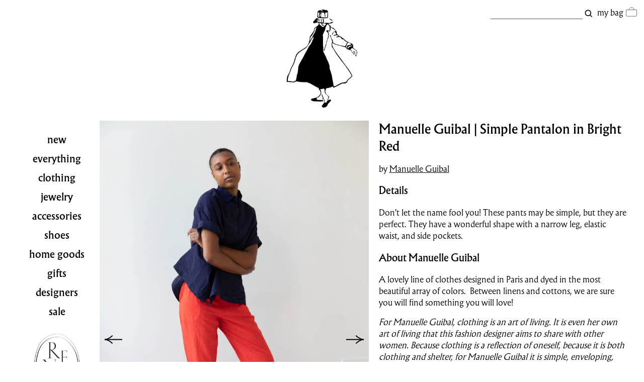

--- FILE ---
content_type: text/html; charset=utf-8
request_url: https://www.rennes.us/collections/pants/products/manuelle-guibal-simple-pantalon-in-bright-red
body_size: 14910
content:
<!doctype html>
<!-- https://www.rennes.us/cdn/shop/t/50/assets/version.txt?v=74768654742121278311760209543 -->
<html lang="en-US">
<head>
  <meta charset="utf-8">


  <meta name="description" content="Don&#39;t let the name fool you! These pants may be simple, but they are perfect. They have a wonderful shape with a narrow leg, elastic waist, and side pockets.">

  <title>rennes &mdash; Manuelle Guibal | Simple Pantalon in Bright Red
</title>
  <link rel="canonical" href="https://www.rennes.us/products/manuelle-guibal-simple-pantalon-in-bright-red">
  <meta name="viewport" content="width=device-width, initial-scale=1.0, shrink-to-fit=no">
  <meta name="google-site-verification" content="wNbe0ylxyzHaI0unFzQ1TiAoLYZXE2P6USBVVA1u8IQ">
  <link rel="stylesheet" href="//www.rennes.us/cdn/shop/t/50/assets/style.css?v=16721799111581235461760209543">
  <link rel="stylesheet" href="//www.rennes.us/cdn/shop/t/50/assets/style-fonts.css?v=122285190846224517651760209580">
  <link rel="stylesheet" href="//www.rennes.us/cdn/shop/t/50/assets/style-header.css?v=84032349709529701771760209543">
  <link rel="stylesheet" href="//www.rennes.us/cdn/shop/t/50/assets/style-banner.css?v=50222044665706956921760209580">
  <link rel="stylesheet" href="//www.rennes.us/cdn/shop/t/50/assets/style-collection.css?v=119862054608231543751760209543">
  <link rel="stylesheet" href="//www.rennes.us/cdn/shop/t/50/assets/style-product.css?v=97094006493501406781760209543">
  <link rel="stylesheet" href="//www.rennes.us/cdn/shop/t/50/assets/style-cart.css?v=30247125867511160891760209543">
  <link rel="stylesheet" href="//www.rennes.us/cdn/shop/t/50/assets/style-search.css?v=3155802356004829871760209580">
  <link rel="stylesheet" href="//www.rennes.us/cdn/shop/t/50/assets/style-page.css?v=29436674457464770291760209543">
  <link rel="stylesheet" href="//www.rennes.us/cdn/shop/t/50/assets/style-mailing-list.css?v=136076951367809089801760209543">
  <link   type="image/png" rel="icon"       href="//www.rennes.us/cdn/shop/t/50/assets/img-icon.png?v=123516835856813677111760209543">
  <script src="//www.rennes.us/cdn/shop/t/50/assets/js-jquery-3.6.0.js?v=8324501383853434791760209543"></script>
  <script src="//www.rennes.us/cdn/shop/t/50/assets/js-hammer.min.js?v=50904250349499066121760209543"></script>
  <script src="//www.rennes.us/cdn/shop/t/50/assets/js-shop-vars.js?v=25458061170366081491760209543"></script>
  <script src="//www.rennes.us/cdn/shop/t/50/assets/js-shop.js?v=138147258681820000071760209543"></script>
  <script src="//www.rennes.us/cdn/shop/t/50/assets/js-mlpopup.js?v=100977898897551688261760209543"></script>
  <noscript><style>.collapsed{display:initial;}</style></noscript>

<script>window.BOOMR = {version: 1}</script>
  <script>window.performance && window.performance.mark && window.performance.mark('shopify.content_for_header.start');</script><meta id="shopify-digital-wallet" name="shopify-digital-wallet" content="/3495405/digital_wallets/dialog">
<link rel="alternate" type="application/json+oembed" href="https://www.rennes.us/products/manuelle-guibal-simple-pantalon-in-bright-red.oembed">
<script async="async" src="/checkouts/internal/preloads.js?locale=en-US"></script>
<script id="shopify-features" type="application/json">{"accessToken":"837b98a07a6c86512b45f6c0898405a3","betas":["rich-media-storefront-analytics"],"domain":"www.rennes.us","predictiveSearch":true,"shopId":3495405,"locale":"en"}</script>
<script>var Shopify = Shopify || {};
Shopify.shop = "rennes.myshopify.com";
Shopify.locale = "en";
Shopify.currency = {"active":"USD","rate":"1.0"};
Shopify.country = "US";
Shopify.theme = {"name":"Rennes 2025-10-11","id":154301595877,"schema_name":null,"schema_version":null,"theme_store_id":null,"role":"main"};
Shopify.theme.handle = "null";
Shopify.theme.style = {"id":null,"handle":null};
Shopify.cdnHost = "www.rennes.us/cdn";
Shopify.routes = Shopify.routes || {};
Shopify.routes.root = "/";</script>
<script type="module">!function(o){(o.Shopify=o.Shopify||{}).modules=!0}(window);</script>
<script>!function(o){function n(){var o=[];function n(){o.push(Array.prototype.slice.apply(arguments))}return n.q=o,n}var t=o.Shopify=o.Shopify||{};t.loadFeatures=n(),t.autoloadFeatures=n()}(window);</script>
<script id="shop-js-analytics" type="application/json">{"pageType":"product"}</script>
<script defer="defer" async type="module" src="//www.rennes.us/cdn/shopifycloud/shop-js/modules/v2/client.init-shop-cart-sync_COMZFrEa.en.esm.js"></script>
<script defer="defer" async type="module" src="//www.rennes.us/cdn/shopifycloud/shop-js/modules/v2/chunk.common_CdXrxk3f.esm.js"></script>
<script type="module">
  await import("//www.rennes.us/cdn/shopifycloud/shop-js/modules/v2/client.init-shop-cart-sync_COMZFrEa.en.esm.js");
await import("//www.rennes.us/cdn/shopifycloud/shop-js/modules/v2/chunk.common_CdXrxk3f.esm.js");

  window.Shopify.SignInWithShop?.initShopCartSync?.({"fedCMEnabled":true,"windoidEnabled":true});

</script>
<script>(function() {
  var isLoaded = false;
  function asyncLoad() {
    if (isLoaded) return;
    isLoaded = true;
    var urls = ["https:\/\/cdn.nfcube.com\/instafeed-34b7af2ee3a2f33aa790e9fc199e2584.js?shop=rennes.myshopify.com"];
    for (var i = 0; i < urls.length; i++) {
      var s = document.createElement('script');
      s.type = 'text/javascript';
      s.async = true;
      s.src = urls[i];
      var x = document.getElementsByTagName('script')[0];
      x.parentNode.insertBefore(s, x);
    }
  };
  if(window.attachEvent) {
    window.attachEvent('onload', asyncLoad);
  } else {
    window.addEventListener('load', asyncLoad, false);
  }
})();</script>
<script id="__st">var __st={"a":3495405,"offset":-18000,"reqid":"6c863f25-0d7e-4d64-897d-eb2089ad8579-1763074316","pageurl":"www.rennes.us\/collections\/pants\/products\/manuelle-guibal-simple-pantalon-in-bright-red","u":"9f55310fd927","p":"product","rtyp":"product","rid":8257710293221};</script>
<script>window.ShopifyPaypalV4VisibilityTracking = true;</script>
<script id="captcha-bootstrap">!function(){'use strict';const t='contact',e='account',n='new_comment',o=[[t,t],['blogs',n],['comments',n],[t,'customer']],c=[[e,'customer_login'],[e,'guest_login'],[e,'recover_customer_password'],[e,'create_customer']],r=t=>t.map((([t,e])=>`form[action*='/${t}']:not([data-nocaptcha='true']) input[name='form_type'][value='${e}']`)).join(','),a=t=>()=>t?[...document.querySelectorAll(t)].map((t=>t.form)):[];function s(){const t=[...o],e=r(t);return a(e)}const i='password',u='form_key',d=['recaptcha-v3-token','g-recaptcha-response','h-captcha-response',i],f=()=>{try{return window.sessionStorage}catch{return}},m='__shopify_v',_=t=>t.elements[u];function p(t,e,n=!1){try{const o=window.sessionStorage,c=JSON.parse(o.getItem(e)),{data:r}=function(t){const{data:e,action:n}=t;return t[m]||n?{data:e,action:n}:{data:t,action:n}}(c);for(const[e,n]of Object.entries(r))t.elements[e]&&(t.elements[e].value=n);n&&o.removeItem(e)}catch(o){console.error('form repopulation failed',{error:o})}}const l='form_type',E='cptcha';function T(t){t.dataset[E]=!0}const w=window,h=w.document,L='Shopify',v='ce_forms',y='captcha';let A=!1;((t,e)=>{const n=(g='f06e6c50-85a8-45c8-87d0-21a2b65856fe',I='https://cdn.shopify.com/shopifycloud/storefront-forms-hcaptcha/ce_storefront_forms_captcha_hcaptcha.v1.5.2.iife.js',D={infoText:'Protected by hCaptcha',privacyText:'Privacy',termsText:'Terms'},(t,e,n)=>{const o=w[L][v],c=o.bindForm;if(c)return c(t,g,e,D).then(n);var r;o.q.push([[t,g,e,D],n]),r=I,A||(h.body.append(Object.assign(h.createElement('script'),{id:'captcha-provider',async:!0,src:r})),A=!0)});var g,I,D;w[L]=w[L]||{},w[L][v]=w[L][v]||{},w[L][v].q=[],w[L][y]=w[L][y]||{},w[L][y].protect=function(t,e){n(t,void 0,e),T(t)},Object.freeze(w[L][y]),function(t,e,n,w,h,L){const[v,y,A,g]=function(t,e,n){const i=e?o:[],u=t?c:[],d=[...i,...u],f=r(d),m=r(i),_=r(d.filter((([t,e])=>n.includes(e))));return[a(f),a(m),a(_),s()]}(w,h,L),I=t=>{const e=t.target;return e instanceof HTMLFormElement?e:e&&e.form},D=t=>v().includes(t);t.addEventListener('submit',(t=>{const e=I(t);if(!e)return;const n=D(e)&&!e.dataset.hcaptchaBound&&!e.dataset.recaptchaBound,o=_(e),c=g().includes(e)&&(!o||!o.value);(n||c)&&t.preventDefault(),c&&!n&&(function(t){try{if(!f())return;!function(t){const e=f();if(!e)return;const n=_(t);if(!n)return;const o=n.value;o&&e.removeItem(o)}(t);const e=Array.from(Array(32),(()=>Math.random().toString(36)[2])).join('');!function(t,e){_(t)||t.append(Object.assign(document.createElement('input'),{type:'hidden',name:u})),t.elements[u].value=e}(t,e),function(t,e){const n=f();if(!n)return;const o=[...t.querySelectorAll(`input[type='${i}']`)].map((({name:t})=>t)),c=[...d,...o],r={};for(const[a,s]of new FormData(t).entries())c.includes(a)||(r[a]=s);n.setItem(e,JSON.stringify({[m]:1,action:t.action,data:r}))}(t,e)}catch(e){console.error('failed to persist form',e)}}(e),e.submit())}));const S=(t,e)=>{t&&!t.dataset[E]&&(n(t,e.some((e=>e===t))),T(t))};for(const o of['focusin','change'])t.addEventListener(o,(t=>{const e=I(t);D(e)&&S(e,y())}));const B=e.get('form_key'),M=e.get(l),P=B&&M;t.addEventListener('DOMContentLoaded',(()=>{const t=y();if(P)for(const e of t)e.elements[l].value===M&&p(e,B);[...new Set([...A(),...v().filter((t=>'true'===t.dataset.shopifyCaptcha))])].forEach((e=>S(e,t)))}))}(h,new URLSearchParams(w.location.search),n,t,e,['guest_login'])})(!0,!0)}();</script>
<script integrity="sha256-52AcMU7V7pcBOXWImdc/TAGTFKeNjmkeM1Pvks/DTgc=" data-source-attribution="shopify.loadfeatures" defer="defer" src="//www.rennes.us/cdn/shopifycloud/storefront/assets/storefront/load_feature-81c60534.js" crossorigin="anonymous"></script>
<script data-source-attribution="shopify.dynamic_checkout.dynamic.init">var Shopify=Shopify||{};Shopify.PaymentButton=Shopify.PaymentButton||{isStorefrontPortableWallets:!0,init:function(){window.Shopify.PaymentButton.init=function(){};var t=document.createElement("script");t.src="https://www.rennes.us/cdn/shopifycloud/portable-wallets/latest/portable-wallets.en.js",t.type="module",document.head.appendChild(t)}};
</script>
<script data-source-attribution="shopify.dynamic_checkout.buyer_consent">
  function portableWalletsHideBuyerConsent(e){var t=document.getElementById("shopify-buyer-consent"),n=document.getElementById("shopify-subscription-policy-button");t&&n&&(t.classList.add("hidden"),t.setAttribute("aria-hidden","true"),n.removeEventListener("click",e))}function portableWalletsShowBuyerConsent(e){var t=document.getElementById("shopify-buyer-consent"),n=document.getElementById("shopify-subscription-policy-button");t&&n&&(t.classList.remove("hidden"),t.removeAttribute("aria-hidden"),n.addEventListener("click",e))}window.Shopify?.PaymentButton&&(window.Shopify.PaymentButton.hideBuyerConsent=portableWalletsHideBuyerConsent,window.Shopify.PaymentButton.showBuyerConsent=portableWalletsShowBuyerConsent);
</script>
<script data-source-attribution="shopify.dynamic_checkout.cart.bootstrap">document.addEventListener("DOMContentLoaded",(function(){function t(){return document.querySelector("shopify-accelerated-checkout-cart, shopify-accelerated-checkout")}if(t())Shopify.PaymentButton.init();else{new MutationObserver((function(e,n){t()&&(Shopify.PaymentButton.init(),n.disconnect())})).observe(document.body,{childList:!0,subtree:!0})}}));
</script>

<script>window.performance && window.performance.mark && window.performance.mark('shopify.content_for_header.end');</script>
<meta property="og:image" content="https://cdn.shopify.com/s/files/1/0349/5405/products/477A8886_252c02b0-3510-45bf-a3dc-0763c75de437.jpg?v=1711211099" />
<meta property="og:image:secure_url" content="https://cdn.shopify.com/s/files/1/0349/5405/products/477A8886_252c02b0-3510-45bf-a3dc-0763c75de437.jpg?v=1711211099" />
<meta property="og:image:width" content="3648" />
<meta property="og:image:height" content="5472" />
<link href="https://monorail-edge.shopifysvc.com" rel="dns-prefetch">
<script>(function(){if ("sendBeacon" in navigator && "performance" in window) {try {var session_token_from_headers = performance.getEntriesByType('navigation')[0].serverTiming.find(x => x.name == '_s').description;} catch {var session_token_from_headers = undefined;}var session_cookie_matches = document.cookie.match(/_shopify_s=([^;]*)/);var session_token_from_cookie = session_cookie_matches && session_cookie_matches.length === 2 ? session_cookie_matches[1] : "";var session_token = session_token_from_headers || session_token_from_cookie || "";function handle_abandonment_event(e) {var entries = performance.getEntries().filter(function(entry) {return /monorail-edge.shopifysvc.com/.test(entry.name);});if (!window.abandonment_tracked && entries.length === 0) {window.abandonment_tracked = true;var currentMs = Date.now();var navigation_start = performance.timing.navigationStart;var payload = {shop_id: 3495405,url: window.location.href,navigation_start,duration: currentMs - navigation_start,session_token,page_type: "product"};window.navigator.sendBeacon("https://monorail-edge.shopifysvc.com/v1/produce", JSON.stringify({schema_id: "online_store_buyer_site_abandonment/1.1",payload: payload,metadata: {event_created_at_ms: currentMs,event_sent_at_ms: currentMs}}));}}window.addEventListener('pagehide', handle_abandonment_event);}}());</script>
<script id="web-pixels-manager-setup">(function e(e,d,r,n,o){if(void 0===o&&(o={}),!Boolean(null===(a=null===(i=window.Shopify)||void 0===i?void 0:i.analytics)||void 0===a?void 0:a.replayQueue)){var i,a;window.Shopify=window.Shopify||{};var t=window.Shopify;t.analytics=t.analytics||{};var s=t.analytics;s.replayQueue=[],s.publish=function(e,d,r){return s.replayQueue.push([e,d,r]),!0};try{self.performance.mark("wpm:start")}catch(e){}var l=function(){var e={modern:/Edge?\/(1{2}[4-9]|1[2-9]\d|[2-9]\d{2}|\d{4,})\.\d+(\.\d+|)|Firefox\/(1{2}[4-9]|1[2-9]\d|[2-9]\d{2}|\d{4,})\.\d+(\.\d+|)|Chrom(ium|e)\/(9{2}|\d{3,})\.\d+(\.\d+|)|(Maci|X1{2}).+ Version\/(15\.\d+|(1[6-9]|[2-9]\d|\d{3,})\.\d+)([,.]\d+|)( \(\w+\)|)( Mobile\/\w+|) Safari\/|Chrome.+OPR\/(9{2}|\d{3,})\.\d+\.\d+|(CPU[ +]OS|iPhone[ +]OS|CPU[ +]iPhone|CPU IPhone OS|CPU iPad OS)[ +]+(15[._]\d+|(1[6-9]|[2-9]\d|\d{3,})[._]\d+)([._]\d+|)|Android:?[ /-](13[3-9]|1[4-9]\d|[2-9]\d{2}|\d{4,})(\.\d+|)(\.\d+|)|Android.+Firefox\/(13[5-9]|1[4-9]\d|[2-9]\d{2}|\d{4,})\.\d+(\.\d+|)|Android.+Chrom(ium|e)\/(13[3-9]|1[4-9]\d|[2-9]\d{2}|\d{4,})\.\d+(\.\d+|)|SamsungBrowser\/([2-9]\d|\d{3,})\.\d+/,legacy:/Edge?\/(1[6-9]|[2-9]\d|\d{3,})\.\d+(\.\d+|)|Firefox\/(5[4-9]|[6-9]\d|\d{3,})\.\d+(\.\d+|)|Chrom(ium|e)\/(5[1-9]|[6-9]\d|\d{3,})\.\d+(\.\d+|)([\d.]+$|.*Safari\/(?![\d.]+ Edge\/[\d.]+$))|(Maci|X1{2}).+ Version\/(10\.\d+|(1[1-9]|[2-9]\d|\d{3,})\.\d+)([,.]\d+|)( \(\w+\)|)( Mobile\/\w+|) Safari\/|Chrome.+OPR\/(3[89]|[4-9]\d|\d{3,})\.\d+\.\d+|(CPU[ +]OS|iPhone[ +]OS|CPU[ +]iPhone|CPU IPhone OS|CPU iPad OS)[ +]+(10[._]\d+|(1[1-9]|[2-9]\d|\d{3,})[._]\d+)([._]\d+|)|Android:?[ /-](13[3-9]|1[4-9]\d|[2-9]\d{2}|\d{4,})(\.\d+|)(\.\d+|)|Mobile Safari.+OPR\/([89]\d|\d{3,})\.\d+\.\d+|Android.+Firefox\/(13[5-9]|1[4-9]\d|[2-9]\d{2}|\d{4,})\.\d+(\.\d+|)|Android.+Chrom(ium|e)\/(13[3-9]|1[4-9]\d|[2-9]\d{2}|\d{4,})\.\d+(\.\d+|)|Android.+(UC? ?Browser|UCWEB|U3)[ /]?(15\.([5-9]|\d{2,})|(1[6-9]|[2-9]\d|\d{3,})\.\d+)\.\d+|SamsungBrowser\/(5\.\d+|([6-9]|\d{2,})\.\d+)|Android.+MQ{2}Browser\/(14(\.(9|\d{2,})|)|(1[5-9]|[2-9]\d|\d{3,})(\.\d+|))(\.\d+|)|K[Aa][Ii]OS\/(3\.\d+|([4-9]|\d{2,})\.\d+)(\.\d+|)/},d=e.modern,r=e.legacy,n=navigator.userAgent;return n.match(d)?"modern":n.match(r)?"legacy":"unknown"}(),u="modern"===l?"modern":"legacy",c=(null!=n?n:{modern:"",legacy:""})[u],f=function(e){return[e.baseUrl,"/wpm","/b",e.hashVersion,"modern"===e.buildTarget?"m":"l",".js"].join("")}({baseUrl:d,hashVersion:r,buildTarget:u}),m=function(e){var d=e.version,r=e.bundleTarget,n=e.surface,o=e.pageUrl,i=e.monorailEndpoint;return{emit:function(e){var a=e.status,t=e.errorMsg,s=(new Date).getTime(),l=JSON.stringify({metadata:{event_sent_at_ms:s},events:[{schema_id:"web_pixels_manager_load/3.1",payload:{version:d,bundle_target:r,page_url:o,status:a,surface:n,error_msg:t},metadata:{event_created_at_ms:s}}]});if(!i)return console&&console.warn&&console.warn("[Web Pixels Manager] No Monorail endpoint provided, skipping logging."),!1;try{return self.navigator.sendBeacon.bind(self.navigator)(i,l)}catch(e){}var u=new XMLHttpRequest;try{return u.open("POST",i,!0),u.setRequestHeader("Content-Type","text/plain"),u.send(l),!0}catch(e){return console&&console.warn&&console.warn("[Web Pixels Manager] Got an unhandled error while logging to Monorail."),!1}}}}({version:r,bundleTarget:l,surface:e.surface,pageUrl:self.location.href,monorailEndpoint:e.monorailEndpoint});try{o.browserTarget=l,function(e){var d=e.src,r=e.async,n=void 0===r||r,o=e.onload,i=e.onerror,a=e.sri,t=e.scriptDataAttributes,s=void 0===t?{}:t,l=document.createElement("script"),u=document.querySelector("head"),c=document.querySelector("body");if(l.async=n,l.src=d,a&&(l.integrity=a,l.crossOrigin="anonymous"),s)for(var f in s)if(Object.prototype.hasOwnProperty.call(s,f))try{l.dataset[f]=s[f]}catch(e){}if(o&&l.addEventListener("load",o),i&&l.addEventListener("error",i),u)u.appendChild(l);else{if(!c)throw new Error("Did not find a head or body element to append the script");c.appendChild(l)}}({src:f,async:!0,onload:function(){if(!function(){var e,d;return Boolean(null===(d=null===(e=window.Shopify)||void 0===e?void 0:e.analytics)||void 0===d?void 0:d.initialized)}()){var d=window.webPixelsManager.init(e)||void 0;if(d){var r=window.Shopify.analytics;r.replayQueue.forEach((function(e){var r=e[0],n=e[1],o=e[2];d.publishCustomEvent(r,n,o)})),r.replayQueue=[],r.publish=d.publishCustomEvent,r.visitor=d.visitor,r.initialized=!0}}},onerror:function(){return m.emit({status:"failed",errorMsg:"".concat(f," has failed to load")})},sri:function(e){var d=/^sha384-[A-Za-z0-9+/=]+$/;return"string"==typeof e&&d.test(e)}(c)?c:"",scriptDataAttributes:o}),m.emit({status:"loading"})}catch(e){m.emit({status:"failed",errorMsg:(null==e?void 0:e.message)||"Unknown error"})}}})({shopId: 3495405,storefrontBaseUrl: "https://www.rennes.us",extensionsBaseUrl: "https://extensions.shopifycdn.com/cdn/shopifycloud/web-pixels-manager",monorailEndpoint: "https://monorail-edge.shopifysvc.com/unstable/produce_batch",surface: "storefront-renderer",enabledBetaFlags: ["2dca8a86"],webPixelsConfigList: [{"id":"494960869","configuration":"{\"config\":\"{\\\"pixel_id\\\":\\\"G-G9DYCP53P4\\\",\\\"gtag_events\\\":[{\\\"type\\\":\\\"purchase\\\",\\\"action_label\\\":\\\"G-G9DYCP53P4\\\"},{\\\"type\\\":\\\"page_view\\\",\\\"action_label\\\":\\\"G-G9DYCP53P4\\\"},{\\\"type\\\":\\\"view_item\\\",\\\"action_label\\\":\\\"G-G9DYCP53P4\\\"},{\\\"type\\\":\\\"search\\\",\\\"action_label\\\":\\\"G-G9DYCP53P4\\\"},{\\\"type\\\":\\\"add_to_cart\\\",\\\"action_label\\\":\\\"G-G9DYCP53P4\\\"},{\\\"type\\\":\\\"begin_checkout\\\",\\\"action_label\\\":\\\"G-G9DYCP53P4\\\"},{\\\"type\\\":\\\"add_payment_info\\\",\\\"action_label\\\":\\\"G-G9DYCP53P4\\\"}],\\\"enable_monitoring_mode\\\":false}\"}","eventPayloadVersion":"v1","runtimeContext":"OPEN","scriptVersion":"b2a88bafab3e21179ed38636efcd8a93","type":"APP","apiClientId":1780363,"privacyPurposes":[],"dataSharingAdjustments":{"protectedCustomerApprovalScopes":["read_customer_address","read_customer_email","read_customer_name","read_customer_personal_data","read_customer_phone"]}},{"id":"shopify-app-pixel","configuration":"{}","eventPayloadVersion":"v1","runtimeContext":"STRICT","scriptVersion":"0450","apiClientId":"shopify-pixel","type":"APP","privacyPurposes":["ANALYTICS","MARKETING"]},{"id":"shopify-custom-pixel","eventPayloadVersion":"v1","runtimeContext":"LAX","scriptVersion":"0450","apiClientId":"shopify-pixel","type":"CUSTOM","privacyPurposes":["ANALYTICS","MARKETING"]}],isMerchantRequest: false,initData: {"shop":{"name":"rennes","paymentSettings":{"currencyCode":"USD"},"myshopifyDomain":"rennes.myshopify.com","countryCode":"US","storefrontUrl":"https:\/\/www.rennes.us"},"customer":null,"cart":null,"checkout":null,"productVariants":[{"price":{"amount":168.0,"currencyCode":"USD"},"product":{"title":"Manuelle Guibal | Simple Pantalon in Bright Red","vendor":"Manuelle Guibal","id":"8257710293221","untranslatedTitle":"Manuelle Guibal | Simple Pantalon in Bright Red","url":"\/products\/manuelle-guibal-simple-pantalon-in-bright-red","type":"Clothing"},"id":"44014100709605","image":{"src":"\/\/www.rennes.us\/cdn\/shop\/products\/477A8886_252c02b0-3510-45bf-a3dc-0763c75de437.jpg?v=1711211099"},"sku":null,"title":"One","untranslatedTitle":"One"},{"price":{"amount":168.0,"currencyCode":"USD"},"product":{"title":"Manuelle Guibal | Simple Pantalon in Bright Red","vendor":"Manuelle Guibal","id":"8257710293221","untranslatedTitle":"Manuelle Guibal | Simple Pantalon in Bright Red","url":"\/products\/manuelle-guibal-simple-pantalon-in-bright-red","type":"Clothing"},"id":"44014100742373","image":{"src":"\/\/www.rennes.us\/cdn\/shop\/products\/477A8886_252c02b0-3510-45bf-a3dc-0763c75de437.jpg?v=1711211099"},"sku":null,"title":"Two","untranslatedTitle":"Two"},{"price":{"amount":168.0,"currencyCode":"USD"},"product":{"title":"Manuelle Guibal | Simple Pantalon in Bright Red","vendor":"Manuelle Guibal","id":"8257710293221","untranslatedTitle":"Manuelle Guibal | Simple Pantalon in Bright Red","url":"\/products\/manuelle-guibal-simple-pantalon-in-bright-red","type":"Clothing"},"id":"44014100775141","image":{"src":"\/\/www.rennes.us\/cdn\/shop\/products\/477A8886_252c02b0-3510-45bf-a3dc-0763c75de437.jpg?v=1711211099"},"sku":null,"title":"Three","untranslatedTitle":"Three"}],"purchasingCompany":null},},"https://www.rennes.us/cdn","ae1676cfwd2530674p4253c800m34e853cb",{"modern":"","legacy":""},{"shopId":"3495405","storefrontBaseUrl":"https:\/\/www.rennes.us","extensionBaseUrl":"https:\/\/extensions.shopifycdn.com\/cdn\/shopifycloud\/web-pixels-manager","surface":"storefront-renderer","enabledBetaFlags":"[\"2dca8a86\"]","isMerchantRequest":"false","hashVersion":"ae1676cfwd2530674p4253c800m34e853cb","publish":"custom","events":"[[\"page_viewed\",{}],[\"product_viewed\",{\"productVariant\":{\"price\":{\"amount\":168.0,\"currencyCode\":\"USD\"},\"product\":{\"title\":\"Manuelle Guibal | Simple Pantalon in Bright Red\",\"vendor\":\"Manuelle Guibal\",\"id\":\"8257710293221\",\"untranslatedTitle\":\"Manuelle Guibal | Simple Pantalon in Bright Red\",\"url\":\"\/products\/manuelle-guibal-simple-pantalon-in-bright-red\",\"type\":\"Clothing\"},\"id\":\"44014100709605\",\"image\":{\"src\":\"\/\/www.rennes.us\/cdn\/shop\/products\/477A8886_252c02b0-3510-45bf-a3dc-0763c75de437.jpg?v=1711211099\"},\"sku\":null,\"title\":\"One\",\"untranslatedTitle\":\"One\"}}]]"});</script><script>
  window.ShopifyAnalytics = window.ShopifyAnalytics || {};
  window.ShopifyAnalytics.meta = window.ShopifyAnalytics.meta || {};
  window.ShopifyAnalytics.meta.currency = 'USD';
  var meta = {"product":{"id":8257710293221,"gid":"gid:\/\/shopify\/Product\/8257710293221","vendor":"Manuelle Guibal","type":"Clothing","variants":[{"id":44014100709605,"price":16800,"name":"Manuelle Guibal | Simple Pantalon in Bright Red - One","public_title":"One","sku":null},{"id":44014100742373,"price":16800,"name":"Manuelle Guibal | Simple Pantalon in Bright Red - Two","public_title":"Two","sku":null},{"id":44014100775141,"price":16800,"name":"Manuelle Guibal | Simple Pantalon in Bright Red - Three","public_title":"Three","sku":null}],"remote":false},"page":{"pageType":"product","resourceType":"product","resourceId":8257710293221}};
  for (var attr in meta) {
    window.ShopifyAnalytics.meta[attr] = meta[attr];
  }
</script>
<script class="analytics">
  (function () {
    var customDocumentWrite = function(content) {
      var jquery = null;

      if (window.jQuery) {
        jquery = window.jQuery;
      } else if (window.Checkout && window.Checkout.$) {
        jquery = window.Checkout.$;
      }

      if (jquery) {
        jquery('body').append(content);
      }
    };

    var hasLoggedConversion = function(token) {
      if (token) {
        return document.cookie.indexOf('loggedConversion=' + token) !== -1;
      }
      return false;
    }

    var setCookieIfConversion = function(token) {
      if (token) {
        var twoMonthsFromNow = new Date(Date.now());
        twoMonthsFromNow.setMonth(twoMonthsFromNow.getMonth() + 2);

        document.cookie = 'loggedConversion=' + token + '; expires=' + twoMonthsFromNow;
      }
    }

    var trekkie = window.ShopifyAnalytics.lib = window.trekkie = window.trekkie || [];
    if (trekkie.integrations) {
      return;
    }
    trekkie.methods = [
      'identify',
      'page',
      'ready',
      'track',
      'trackForm',
      'trackLink'
    ];
    trekkie.factory = function(method) {
      return function() {
        var args = Array.prototype.slice.call(arguments);
        args.unshift(method);
        trekkie.push(args);
        return trekkie;
      };
    };
    for (var i = 0; i < trekkie.methods.length; i++) {
      var key = trekkie.methods[i];
      trekkie[key] = trekkie.factory(key);
    }
    trekkie.load = function(config) {
      trekkie.config = config || {};
      trekkie.config.initialDocumentCookie = document.cookie;
      var first = document.getElementsByTagName('script')[0];
      var script = document.createElement('script');
      script.type = 'text/javascript';
      script.onerror = function(e) {
        var scriptFallback = document.createElement('script');
        scriptFallback.type = 'text/javascript';
        scriptFallback.onerror = function(error) {
                var Monorail = {
      produce: function produce(monorailDomain, schemaId, payload) {
        var currentMs = new Date().getTime();
        var event = {
          schema_id: schemaId,
          payload: payload,
          metadata: {
            event_created_at_ms: currentMs,
            event_sent_at_ms: currentMs
          }
        };
        return Monorail.sendRequest("https://" + monorailDomain + "/v1/produce", JSON.stringify(event));
      },
      sendRequest: function sendRequest(endpointUrl, payload) {
        // Try the sendBeacon API
        if (window && window.navigator && typeof window.navigator.sendBeacon === 'function' && typeof window.Blob === 'function' && !Monorail.isIos12()) {
          var blobData = new window.Blob([payload], {
            type: 'text/plain'
          });

          if (window.navigator.sendBeacon(endpointUrl, blobData)) {
            return true;
          } // sendBeacon was not successful

        } // XHR beacon

        var xhr = new XMLHttpRequest();

        try {
          xhr.open('POST', endpointUrl);
          xhr.setRequestHeader('Content-Type', 'text/plain');
          xhr.send(payload);
        } catch (e) {
          console.log(e);
        }

        return false;
      },
      isIos12: function isIos12() {
        return window.navigator.userAgent.lastIndexOf('iPhone; CPU iPhone OS 12_') !== -1 || window.navigator.userAgent.lastIndexOf('iPad; CPU OS 12_') !== -1;
      }
    };
    Monorail.produce('monorail-edge.shopifysvc.com',
      'trekkie_storefront_load_errors/1.1',
      {shop_id: 3495405,
      theme_id: 154301595877,
      app_name: "storefront",
      context_url: window.location.href,
      source_url: "//www.rennes.us/cdn/s/trekkie.storefront.308893168db1679b4a9f8a086857af995740364f.min.js"});

        };
        scriptFallback.async = true;
        scriptFallback.src = '//www.rennes.us/cdn/s/trekkie.storefront.308893168db1679b4a9f8a086857af995740364f.min.js';
        first.parentNode.insertBefore(scriptFallback, first);
      };
      script.async = true;
      script.src = '//www.rennes.us/cdn/s/trekkie.storefront.308893168db1679b4a9f8a086857af995740364f.min.js';
      first.parentNode.insertBefore(script, first);
    };
    trekkie.load(
      {"Trekkie":{"appName":"storefront","development":false,"defaultAttributes":{"shopId":3495405,"isMerchantRequest":null,"themeId":154301595877,"themeCityHash":"12013252138910985144","contentLanguage":"en","currency":"USD","eventMetadataId":"263f8453-0949-4c6d-88f4-3c78e591f99b"},"isServerSideCookieWritingEnabled":true,"monorailRegion":"shop_domain","enabledBetaFlags":["f0df213a"]},"Session Attribution":{},"S2S":{"facebookCapiEnabled":false,"source":"trekkie-storefront-renderer","apiClientId":580111}}
    );

    var loaded = false;
    trekkie.ready(function() {
      if (loaded) return;
      loaded = true;

      window.ShopifyAnalytics.lib = window.trekkie;

      var originalDocumentWrite = document.write;
      document.write = customDocumentWrite;
      try { window.ShopifyAnalytics.merchantGoogleAnalytics.call(this); } catch(error) {};
      document.write = originalDocumentWrite;

      window.ShopifyAnalytics.lib.page(null,{"pageType":"product","resourceType":"product","resourceId":8257710293221,"shopifyEmitted":true});

      var match = window.location.pathname.match(/checkouts\/(.+)\/(thank_you|post_purchase)/)
      var token = match? match[1]: undefined;
      if (!hasLoggedConversion(token)) {
        setCookieIfConversion(token);
        window.ShopifyAnalytics.lib.track("Viewed Product",{"currency":"USD","variantId":44014100709605,"productId":8257710293221,"productGid":"gid:\/\/shopify\/Product\/8257710293221","name":"Manuelle Guibal | Simple Pantalon in Bright Red - One","price":"168.00","sku":null,"brand":"Manuelle Guibal","variant":"One","category":"Clothing","nonInteraction":true,"remote":false},undefined,undefined,{"shopifyEmitted":true});
      window.ShopifyAnalytics.lib.track("monorail:\/\/trekkie_storefront_viewed_product\/1.1",{"currency":"USD","variantId":44014100709605,"productId":8257710293221,"productGid":"gid:\/\/shopify\/Product\/8257710293221","name":"Manuelle Guibal | Simple Pantalon in Bright Red - One","price":"168.00","sku":null,"brand":"Manuelle Guibal","variant":"One","category":"Clothing","nonInteraction":true,"remote":false,"referer":"https:\/\/www.rennes.us\/collections\/pants\/products\/manuelle-guibal-simple-pantalon-in-bright-red"});
      }
    });


        var eventsListenerScript = document.createElement('script');
        eventsListenerScript.async = true;
        eventsListenerScript.src = "//www.rennes.us/cdn/shopifycloud/storefront/assets/shop_events_listener-3da45d37.js";
        document.getElementsByTagName('head')[0].appendChild(eventsListenerScript);

})();</script>
<script
  defer
  src="https://www.rennes.us/cdn/shopifycloud/perf-kit/shopify-perf-kit-2.1.2.min.js"
  data-application="storefront-renderer"
  data-shop-id="3495405"
  data-render-region="gcp-us-east1"
  data-page-type="product"
  data-theme-instance-id="154301595877"
  data-theme-name=""
  data-theme-version=""
  data-monorail-region="shop_domain"
  data-resource-timing-sampling-rate="10"
  data-shs="true"
  data-shs-beacon="true"
  data-shs-export-with-fetch="true"
  data-shs-logs-sample-rate="1"
></script>
</head>

<body id="manuelle-guibal-simple-pantalon-in-bright-red" class="template-product">



  <header>
    <h1><a href="/"><img width="200" height="278" sizes="(min-width: 740px) 200px, 45vw" srcset="//www.rennes.us/cdn/shop/t/50/assets/img-figure-solid-800x1111.gif?v=33471935733373451531760209543 400w, //www.rennes.us/cdn/shop/t/50/assets/img-figure-solid-400x556.gif?v=40921237648825398041760209543 200w, //www.rennes.us/cdn/shop/t/50/assets/img-figure-solid-200x278.gif?v=7033324787848425821760209543 100w, //www.rennes.us/cdn/shop/t/50/assets/img-figure-solid.gif?v=158317721202604519551760209543 1440w" src="//www.rennes.us/cdn/shop/t/50/assets/img-figure-solid.gif?v=158317721202604519551760209543" class="logo-figure" alt="Rennes"></a></h1>
    <div class="icons">
      <div class="search-icon">
        <a href="/search"><img width="60" height="60" src="[data-uri]" alt="search"></a>
      </div>
      <div class="hamburger-icon">
        <label for="hamburger">
<svg viewBox="0 0 100 100" xmlns="http://www.w3.org/2000/svg" version="1.1">
  <line x1="15" y1="30" x2="85" y2="30" stroke="black" stroke-width="10"/>
  <line x1="15" y1="50" x2="85" y2="50" stroke="black" stroke-width="10"/>
  <line x1="15" y1="70" x2="85" y2="70" stroke="black" stroke-width="10"/>
</svg>
</label>
      </div>
      <div class="cart-icon">
        <a href="/cart" aria-label="My Bag">
        </a>
      </div>
    </div>
    <div class="tools">
      <form action="/search" method="get" role="search">
        <input type="text" name="q" value="" aria-label="text to search for">
        <input type="hidden" name="type" value="product">
        <input type="submit" value="" title="search" aria-label="search">
      </form>

<a href="/cart" aria-label="My Bag">

<span class="cartdesc">My Bag</span>

</a>

    </div>
  </header>

  <input type="checkbox" id="hamburger" checked>
  <nav class="main product-nav collapsed">
    
    
    <ul><li>
        <a href="/collections/new">New</a>
      </li>
      <li>
        <a href="/collections/everything">Everything</a>
      </li>
      <li>
        <a href="/collections/clothing">Clothing</a>
        <ul>
          <li><a href="/collections/all-clothing">All</a></li>
          <li><a href="https://www.rennes.us/collections/dresses">dresses</a></li>
          <li><a href="https://www.rennes.us/collections/knits">knits</a></li>
          <li><a href="https://www.rennes.us/collections/jumpsuits">jumpsuits</a></li>
          <li><a href="/collections/tops">shirts</a></li>
          <li><a href="https://www.rennes.us/collections/trousers">trousers</a></li>
          <li><a href="https://www.rennes.us/collections/skirts-1">skirts</a></li>
          <li><a href="https://www.rennes.us/collections/jackets">Jackets</a></li>
          <li><a href="/collections/outerwear">Outerwear</a></li>
          <li><a href="https://www.rennes.us/collections/unisex">unisex</a></li>
        </ul>
      </li>
      <li>
        <a href="/collections/jewelry">Jewelry</a>
        <ul>
          <li><a href="https://www.rennes.us/collections/jewelry">all</a></li>
          <li><a href="https://www.rennes.us/collections/bracelets">bracelets</a></li>
          <li><a href="https://www.rennes.us/collections/earrings">earrings</a></li>
          <li><a href="https://www.rennes.us/collections/necklace">necklaces</a></li>
          <li><a href="https://www.rennes.us/collections/rings">rings</a></li>
          <li><a href="https://www.rennes.us/collections/jewelry-dishes">jewelry dishes</a></li>
        </ul>
      </li>
      <li>
        <a href="/collections/accessories">Accessories</a>
        <ul>
          <li><a href="/collections/all-accessories">All</a></li>
          <li><a href="https://www.rennes.us/collections/hats">Hats</a></li>
          <li><a href="https://www.rennes.us/collections/barrettes">barrettes</a></li>
          <li><a href="/collections/sunglasses">Sunglasses</a></li>
          <li><a href="/collections/socks">Socks</a></li>
          <li><a href="/collections/bags-1">Bags</a></li>
          <li><a href="/collections/scarves-1">Scarves</a></li>
          <li><a href="/collections/umbrellas">Umbrellas</a></li>
        </ul>
      </li>
      <li>
        <a href="/collections/shoes">Shoes</a>
        <ul>
          <li><a href="/collections/all-shoes">All</a></li>
          <li><a href="/collections/casual-shoes">Casual</a></li>
          <li><a href="/collections/dress-shoes">Dress</a></li>
        </ul>
      </li>
      <li>
        <a href="/collections/home-goods">Home Goods</a>
        <ul>
          <li><a href="/collections/all-home-goods">All</a></li>
          <li><a href="/collections/ceramics-1">Ceramics</a></li>
          <li><a href="/collections/candles">Candles</a></li>
          <li><a href="/collections/textiles">Textiles</a></li>
          <li><a href="/collections/soap">Soap</a></li>
        </ul>
      </li>
      <li>
        <a href="https://www.rennes.us/collections/gifts">Gifts</a>
      </li>
      <li>
        <a href="/collections/designers">Designers</a>
      </li>
      <li>
        <a href="https://www.rennes.us/collections/sale">sale</a>
      </li>
      </ul>
    <img width="600" height="856" loading="lazy" class="seal" src="//www.rennes.us/cdn/shop/t/50/assets/img-2025logo.png?v=115884711297593097721760209543" alt="">
  </nav>

  <nav class="main site-nav collapsed">
    <ul>
      <li><a href="/pages/about">About</a></li>
      <li><a href="/pages/contact">Contact &amp; Visit</a></li>
      <li><a href="/pages/policies">Policies</a></li>
      <li><a href="/pages/shipping">Shipping</a></li>
      <li><a href="/pages/faq">FAQ</a></li>
      <li><a href="http://blog.rennes.us" target="_blank">Journal</a></li>
      <li><a href="https://www.pinterest.com/rennes/" target="_blank">Pinterest</a></li>
      <li><a href="https://rennes.substack.com" target="_blank">Substack</a></li>
      <li><a href="https://shoprennes.podbean.com/" target="_blank">Podcast</a></li>
      <li><a href="https://www.instagram.com/rennes._/" target="_blank">Instagram</a></li></ul>
  </nav>

<main>


<article vocab="http://schema.org/" typeof="Product" resource="/products/manuelle-guibal-simple-pantalon-in-bright-red">

    <link property="url" href="/products/manuelle-guibal-simple-pantalon-in-bright-red">
    <meta property="manufacturer" typeof="Organization" content="Manuelle Guibal">
    <span property="brand" typeof="Brand"><meta property="name" content="Manuelle Guibal"></span>
    <meta property="itemCondition" content="NewCondition">
    <span property="sku" content="8257710293221"></span>

    <div class="product-panel product-figure">
      <figure>
        <div class="figure-main">
          <a class="media" property="image" typeof="ImageObject" href="//www.rennes.us/cdn/shop/products/477A8886_252c02b0-3510-45bf-a3dc-0763c75de437_2048x2048.jpg?v=1711211099">
            <link property="representativeOfPage" content="True" href="https://schema.org/Boolean">
            <img sizes="100vw" srcset="
//www.rennes.us/cdn/shop/products/477A8886_252c02b0-3510-45bf-a3dc-0763c75de437_600x600.jpg?v=1711211099 600w,
//www.rennes.us/cdn/shop/products/477A8886_252c02b0-3510-45bf-a3dc-0763c75de437_800x800.jpg?v=1711211099 800w,
//www.rennes.us/cdn/shop/products/477A8886_252c02b0-3510-45bf-a3dc-0763c75de437_1200x1200.jpg?v=1711211099 1200w,
//www.rennes.us/cdn/shop/products/477A8886_252c02b0-3510-45bf-a3dc-0763c75de437_2400x2400.jpg?v=1711211099 2400w,
//www.rennes.us/cdn/shop/products/477A8886_252c02b0-3510-45bf-a3dc-0763c75de437_4472x4472.jpg?v=1711211099 4472w" property="contentUrl" src="//www.rennes.us/cdn/shop/products/477A8886_252c02b0-3510-45bf-a3dc-0763c75de437_2048x2048.jpg?v=1711211099" alt="Manuelle Guibal | Simple Pantalon in Bright Red">
          </a>
          <img class="arrow left" width="35" height="45" src="//www.rennes.us/cdn/shop/t/50/assets/img-arrow.svg?v=149211503423738057381760209543" alt="">
          <img class="arrow right" width="35" height="45" src="//www.rennes.us/cdn/shop/t/50/assets/img-arrow.svg?v=149211503423738057381760209543" alt="">
        </div>
        <aside>
          
          
          <a class="media current_thumbnail" data-src="products/477A8886_252c02b0-3510-45bf-a3dc-0763c75de437.jpg" property="image" typeof="ImageObject" href="//www.rennes.us/cdn/shop/products/477A8886_252c02b0-3510-45bf-a3dc-0763c75de437_2048x2048.jpg?v=1711211099">
            <img sizes="100vw" srcset="
//www.rennes.us/cdn/shop/products/477A8886_252c02b0-3510-45bf-a3dc-0763c75de437_600x600.jpg?v=1711211099 600w,
//www.rennes.us/cdn/shop/products/477A8886_252c02b0-3510-45bf-a3dc-0763c75de437_800x800.jpg?v=1711211099 800w,
//www.rennes.us/cdn/shop/products/477A8886_252c02b0-3510-45bf-a3dc-0763c75de437_1200x1200.jpg?v=1711211099 1200w,
//www.rennes.us/cdn/shop/products/477A8886_252c02b0-3510-45bf-a3dc-0763c75de437_2400x2400.jpg?v=1711211099 2400w,
//www.rennes.us/cdn/shop/products/477A8886_252c02b0-3510-45bf-a3dc-0763c75de437_4472x4472.jpg?v=1711211099 4472w" property="contentUrl" src="//www.rennes.us/cdn/shop/products/477A8886_252c02b0-3510-45bf-a3dc-0763c75de437_2048x2048.jpg?v=1711211099" alt="Manuelle Guibal | Simple Pantalon in Bright Red">
          </a>
          
          
          <a class="media" data-src="products/477A8973_15b71230-8976-49ed-b564-fb9c2cd3fd46.jpg" property="image" typeof="ImageObject" href="//www.rennes.us/cdn/shop/products/477A8973_15b71230-8976-49ed-b564-fb9c2cd3fd46_2048x2048.jpg?v=1711211099">
            <img sizes="100vw" srcset="
//www.rennes.us/cdn/shop/products/477A8973_15b71230-8976-49ed-b564-fb9c2cd3fd46_600x600.jpg?v=1711211099 600w,
//www.rennes.us/cdn/shop/products/477A8973_15b71230-8976-49ed-b564-fb9c2cd3fd46_800x800.jpg?v=1711211099 800w,
//www.rennes.us/cdn/shop/products/477A8973_15b71230-8976-49ed-b564-fb9c2cd3fd46_1200x1200.jpg?v=1711211099 1200w,
//www.rennes.us/cdn/shop/products/477A8973_15b71230-8976-49ed-b564-fb9c2cd3fd46_2400x2400.jpg?v=1711211099 2400w,
//www.rennes.us/cdn/shop/products/477A8973_15b71230-8976-49ed-b564-fb9c2cd3fd46_4472x4472.jpg?v=1711211099 4472w" property="contentUrl" src="//www.rennes.us/cdn/shop/products/477A8973_15b71230-8976-49ed-b564-fb9c2cd3fd46_2048x2048.jpg?v=1711211099" alt="Manuelle Guibal | Simple Pantalon in Bright Red">
          </a>
          
          
          <a class="media" data-src="products/477A8970_a8a576a2-ca9a-4265-bfda-a5f975773148.jpg" property="image" typeof="ImageObject" href="//www.rennes.us/cdn/shop/products/477A8970_a8a576a2-ca9a-4265-bfda-a5f975773148_2048x2048.jpg?v=1711211099">
            <img sizes="100vw" srcset="
//www.rennes.us/cdn/shop/products/477A8970_a8a576a2-ca9a-4265-bfda-a5f975773148_600x600.jpg?v=1711211099 600w,
//www.rennes.us/cdn/shop/products/477A8970_a8a576a2-ca9a-4265-bfda-a5f975773148_800x800.jpg?v=1711211099 800w,
//www.rennes.us/cdn/shop/products/477A8970_a8a576a2-ca9a-4265-bfda-a5f975773148_1200x1200.jpg?v=1711211099 1200w,
//www.rennes.us/cdn/shop/products/477A8970_a8a576a2-ca9a-4265-bfda-a5f975773148_2400x2400.jpg?v=1711211099 2400w,
//www.rennes.us/cdn/shop/products/477A8970_a8a576a2-ca9a-4265-bfda-a5f975773148_4472x4472.jpg?v=1711211099 4472w" property="contentUrl" src="//www.rennes.us/cdn/shop/products/477A8970_a8a576a2-ca9a-4265-bfda-a5f975773148_2048x2048.jpg?v=1711211099" alt="Manuelle Guibal | Simple Pantalon in Bright Red">
          </a>
          
          
          <a class="media" data-src="products/477A8863_36697bcc-e2c4-4265-940c-b368560f4e42.jpg" property="image" typeof="ImageObject" href="//www.rennes.us/cdn/shop/products/477A8863_36697bcc-e2c4-4265-940c-b368560f4e42_2048x2048.jpg?v=1711211099">
            <img sizes="100vw" srcset="
//www.rennes.us/cdn/shop/products/477A8863_36697bcc-e2c4-4265-940c-b368560f4e42_600x600.jpg?v=1711211099 600w,
//www.rennes.us/cdn/shop/products/477A8863_36697bcc-e2c4-4265-940c-b368560f4e42_800x800.jpg?v=1711211099 800w,
//www.rennes.us/cdn/shop/products/477A8863_36697bcc-e2c4-4265-940c-b368560f4e42_1200x1200.jpg?v=1711211099 1200w,
//www.rennes.us/cdn/shop/products/477A8863_36697bcc-e2c4-4265-940c-b368560f4e42_2400x2400.jpg?v=1711211099 2400w,
//www.rennes.us/cdn/shop/products/477A8863_36697bcc-e2c4-4265-940c-b368560f4e42_4472x4472.jpg?v=1711211099 4472w" property="contentUrl" src="//www.rennes.us/cdn/shop/products/477A8863_36697bcc-e2c4-4265-940c-b368560f4e42_2048x2048.jpg?v=1711211099" alt="Manuelle Guibal | Simple Pantalon in Bright Red">
          </a>
          
          
          <a class="media" data-src="products/477A8865_158df91c-6c65-4321-beee-4e446ef4ed59.jpg" property="image" typeof="ImageObject" href="//www.rennes.us/cdn/shop/products/477A8865_158df91c-6c65-4321-beee-4e446ef4ed59_2048x2048.jpg?v=1711211099">
            <img loading='lazy' sizes="100vw" srcset="
//www.rennes.us/cdn/shop/products/477A8865_158df91c-6c65-4321-beee-4e446ef4ed59_600x600.jpg?v=1711211099 600w,
//www.rennes.us/cdn/shop/products/477A8865_158df91c-6c65-4321-beee-4e446ef4ed59_800x800.jpg?v=1711211099 800w,
//www.rennes.us/cdn/shop/products/477A8865_158df91c-6c65-4321-beee-4e446ef4ed59_1200x1200.jpg?v=1711211099 1200w,
//www.rennes.us/cdn/shop/products/477A8865_158df91c-6c65-4321-beee-4e446ef4ed59_2400x2400.jpg?v=1711211099 2400w,
//www.rennes.us/cdn/shop/products/477A8865_158df91c-6c65-4321-beee-4e446ef4ed59_4472x4472.jpg?v=1711211099 4472w" property="contentUrl" src="//www.rennes.us/cdn/shop/products/477A8865_158df91c-6c65-4321-beee-4e446ef4ed59_2048x2048.jpg?v=1711211099" alt="Manuelle Guibal | Simple Pantalon in Bright Red">
          </a>
          
          
          <a class="media" data-src="products/477A8871_3e2aedf7-2815-4216-9b68-663651ae1558.jpg" property="image" typeof="ImageObject" href="//www.rennes.us/cdn/shop/products/477A8871_3e2aedf7-2815-4216-9b68-663651ae1558_2048x2048.jpg?v=1711211099">
            <img loading='lazy' sizes="100vw" srcset="
//www.rennes.us/cdn/shop/products/477A8871_3e2aedf7-2815-4216-9b68-663651ae1558_600x600.jpg?v=1711211099 600w,
//www.rennes.us/cdn/shop/products/477A8871_3e2aedf7-2815-4216-9b68-663651ae1558_800x800.jpg?v=1711211099 800w,
//www.rennes.us/cdn/shop/products/477A8871_3e2aedf7-2815-4216-9b68-663651ae1558_1200x1200.jpg?v=1711211099 1200w,
//www.rennes.us/cdn/shop/products/477A8871_3e2aedf7-2815-4216-9b68-663651ae1558_2400x2400.jpg?v=1711211099 2400w,
//www.rennes.us/cdn/shop/products/477A8871_3e2aedf7-2815-4216-9b68-663651ae1558_4472x4472.jpg?v=1711211099 4472w" property="contentUrl" src="//www.rennes.us/cdn/shop/products/477A8871_3e2aedf7-2815-4216-9b68-663651ae1558_2048x2048.jpg?v=1711211099" alt="Manuelle Guibal | Simple Pantalon in Bright Red">
          </a>
          
          
          <a class="media" data-src="products/477A8879_75f3fd84-7e8b-4df1-97e3-9c3af26c14fd.jpg" property="image" typeof="ImageObject" href="//www.rennes.us/cdn/shop/products/477A8879_75f3fd84-7e8b-4df1-97e3-9c3af26c14fd_2048x2048.jpg?v=1711211099">
            <img loading='lazy' sizes="100vw" srcset="
//www.rennes.us/cdn/shop/products/477A8879_75f3fd84-7e8b-4df1-97e3-9c3af26c14fd_600x600.jpg?v=1711211099 600w,
//www.rennes.us/cdn/shop/products/477A8879_75f3fd84-7e8b-4df1-97e3-9c3af26c14fd_800x800.jpg?v=1711211099 800w,
//www.rennes.us/cdn/shop/products/477A8879_75f3fd84-7e8b-4df1-97e3-9c3af26c14fd_1200x1200.jpg?v=1711211099 1200w,
//www.rennes.us/cdn/shop/products/477A8879_75f3fd84-7e8b-4df1-97e3-9c3af26c14fd_2400x2400.jpg?v=1711211099 2400w,
//www.rennes.us/cdn/shop/products/477A8879_75f3fd84-7e8b-4df1-97e3-9c3af26c14fd_4472x4472.jpg?v=1711211099 4472w" property="contentUrl" src="//www.rennes.us/cdn/shop/products/477A8879_75f3fd84-7e8b-4df1-97e3-9c3af26c14fd_2048x2048.jpg?v=1711211099" alt="Manuelle Guibal | Simple Pantalon in Bright Red">
          </a>
          
          
          <a class="media" data-src="products/477A8854_777c53b2-d919-43c8-92f6-e42b34b7abcf.jpg" property="image" typeof="ImageObject" href="//www.rennes.us/cdn/shop/products/477A8854_777c53b2-d919-43c8-92f6-e42b34b7abcf_2048x2048.jpg?v=1682008526">
            <img loading='lazy' sizes="100vw" srcset="
//www.rennes.us/cdn/shop/products/477A8854_777c53b2-d919-43c8-92f6-e42b34b7abcf_600x600.jpg?v=1682008526 600w,
//www.rennes.us/cdn/shop/products/477A8854_777c53b2-d919-43c8-92f6-e42b34b7abcf_800x800.jpg?v=1682008526 800w,
//www.rennes.us/cdn/shop/products/477A8854_777c53b2-d919-43c8-92f6-e42b34b7abcf_1200x1200.jpg?v=1682008526 1200w,
//www.rennes.us/cdn/shop/products/477A8854_777c53b2-d919-43c8-92f6-e42b34b7abcf_2400x2400.jpg?v=1682008526 2400w,
//www.rennes.us/cdn/shop/products/477A8854_777c53b2-d919-43c8-92f6-e42b34b7abcf_4472x4472.jpg?v=1682008526 4472w" property="contentUrl" src="//www.rennes.us/cdn/shop/products/477A8854_777c53b2-d919-43c8-92f6-e42b34b7abcf_2048x2048.jpg?v=1682008526" alt="Manuelle Guibal | Simple Pantalon in Bright Red">
          </a>
          
          
          <a class="media" data-src="products/477A8892_5161d63d-d888-4d04-af3b-422cb7a146b7.jpg" property="image" typeof="ImageObject" href="//www.rennes.us/cdn/shop/products/477A8892_5161d63d-d888-4d04-af3b-422cb7a146b7_2048x2048.jpg?v=1682008526">
            <img loading='lazy' sizes="100vw" srcset="
//www.rennes.us/cdn/shop/products/477A8892_5161d63d-d888-4d04-af3b-422cb7a146b7_600x600.jpg?v=1682008526 600w,
//www.rennes.us/cdn/shop/products/477A8892_5161d63d-d888-4d04-af3b-422cb7a146b7_800x800.jpg?v=1682008526 800w,
//www.rennes.us/cdn/shop/products/477A8892_5161d63d-d888-4d04-af3b-422cb7a146b7_1200x1200.jpg?v=1682008526 1200w,
//www.rennes.us/cdn/shop/products/477A8892_5161d63d-d888-4d04-af3b-422cb7a146b7_2400x2400.jpg?v=1682008526 2400w,
//www.rennes.us/cdn/shop/products/477A8892_5161d63d-d888-4d04-af3b-422cb7a146b7_4472x4472.jpg?v=1682008526 4472w" property="contentUrl" src="//www.rennes.us/cdn/shop/products/477A8892_5161d63d-d888-4d04-af3b-422cb7a146b7_2048x2048.jpg?v=1682008526" alt="Manuelle Guibal | Simple Pantalon in Bright Red">
          </a>
          
          
          <a class="media" data-src="products/477A8901_3bc8876c-2c9f-4e89-99aa-e0b03c36da1e.jpg" property="image" typeof="ImageObject" href="//www.rennes.us/cdn/shop/products/477A8901_3bc8876c-2c9f-4e89-99aa-e0b03c36da1e_2048x2048.jpg?v=1682008526">
            <img loading='lazy' sizes="100vw" srcset="
//www.rennes.us/cdn/shop/products/477A8901_3bc8876c-2c9f-4e89-99aa-e0b03c36da1e_600x600.jpg?v=1682008526 600w,
//www.rennes.us/cdn/shop/products/477A8901_3bc8876c-2c9f-4e89-99aa-e0b03c36da1e_800x800.jpg?v=1682008526 800w,
//www.rennes.us/cdn/shop/products/477A8901_3bc8876c-2c9f-4e89-99aa-e0b03c36da1e_1200x1200.jpg?v=1682008526 1200w,
//www.rennes.us/cdn/shop/products/477A8901_3bc8876c-2c9f-4e89-99aa-e0b03c36da1e_2400x2400.jpg?v=1682008526 2400w,
//www.rennes.us/cdn/shop/products/477A8901_3bc8876c-2c9f-4e89-99aa-e0b03c36da1e_4472x4472.jpg?v=1682008526 4472w" property="contentUrl" src="//www.rennes.us/cdn/shop/products/477A8901_3bc8876c-2c9f-4e89-99aa-e0b03c36da1e_2048x2048.jpg?v=1682008526" alt="Manuelle Guibal | Simple Pantalon in Bright Red">
          </a>
          
          
          <a class="media" data-src="products/477A8920_fd68b82a-e918-446b-ad0c-da213f00a65c.jpg" property="image" typeof="ImageObject" href="//www.rennes.us/cdn/shop/products/477A8920_fd68b82a-e918-446b-ad0c-da213f00a65c_2048x2048.jpg?v=1682008526">
            <img loading='lazy' sizes="100vw" srcset="
//www.rennes.us/cdn/shop/products/477A8920_fd68b82a-e918-446b-ad0c-da213f00a65c_600x600.jpg?v=1682008526 600w,
//www.rennes.us/cdn/shop/products/477A8920_fd68b82a-e918-446b-ad0c-da213f00a65c_800x800.jpg?v=1682008526 800w,
//www.rennes.us/cdn/shop/products/477A8920_fd68b82a-e918-446b-ad0c-da213f00a65c_1200x1200.jpg?v=1682008526 1200w,
//www.rennes.us/cdn/shop/products/477A8920_fd68b82a-e918-446b-ad0c-da213f00a65c_2400x2400.jpg?v=1682008526 2400w,
//www.rennes.us/cdn/shop/products/477A8920_fd68b82a-e918-446b-ad0c-da213f00a65c_4472x4472.jpg?v=1682008526 4472w" property="contentUrl" src="//www.rennes.us/cdn/shop/products/477A8920_fd68b82a-e918-446b-ad0c-da213f00a65c_2048x2048.jpg?v=1682008526" alt="Manuelle Guibal | Simple Pantalon in Bright Red">
          </a>
          
          
          <a class="media" data-src="products/477A8937_3ef61364-d928-4e74-a7e9-a75ec1849507.jpg" property="image" typeof="ImageObject" href="//www.rennes.us/cdn/shop/products/477A8937_3ef61364-d928-4e74-a7e9-a75ec1849507_2048x2048.jpg?v=1682008526">
            <img loading='lazy' sizes="100vw" srcset="
//www.rennes.us/cdn/shop/products/477A8937_3ef61364-d928-4e74-a7e9-a75ec1849507_600x600.jpg?v=1682008526 600w,
//www.rennes.us/cdn/shop/products/477A8937_3ef61364-d928-4e74-a7e9-a75ec1849507_800x800.jpg?v=1682008526 800w,
//www.rennes.us/cdn/shop/products/477A8937_3ef61364-d928-4e74-a7e9-a75ec1849507_1200x1200.jpg?v=1682008526 1200w,
//www.rennes.us/cdn/shop/products/477A8937_3ef61364-d928-4e74-a7e9-a75ec1849507_2400x2400.jpg?v=1682008526 2400w,
//www.rennes.us/cdn/shop/products/477A8937_3ef61364-d928-4e74-a7e9-a75ec1849507_4472x4472.jpg?v=1682008526 4472w" property="contentUrl" src="//www.rennes.us/cdn/shop/products/477A8937_3ef61364-d928-4e74-a7e9-a75ec1849507_2048x2048.jpg?v=1682008526" alt="Manuelle Guibal | Simple Pantalon in Bright Red">
          </a>
          
          
          <a class="media" data-src="products/477A9003_e2c9ead7-a503-4c1c-b5d0-2af65f65f227.jpg" property="image" typeof="ImageObject" href="//www.rennes.us/cdn/shop/products/477A9003_e2c9ead7-a503-4c1c-b5d0-2af65f65f227_2048x2048.jpg?v=1682008526">
            <img loading='lazy' sizes="100vw" srcset="
//www.rennes.us/cdn/shop/products/477A9003_e2c9ead7-a503-4c1c-b5d0-2af65f65f227_600x600.jpg?v=1682008526 600w,
//www.rennes.us/cdn/shop/products/477A9003_e2c9ead7-a503-4c1c-b5d0-2af65f65f227_800x800.jpg?v=1682008526 800w,
//www.rennes.us/cdn/shop/products/477A9003_e2c9ead7-a503-4c1c-b5d0-2af65f65f227_1200x1200.jpg?v=1682008526 1200w,
//www.rennes.us/cdn/shop/products/477A9003_e2c9ead7-a503-4c1c-b5d0-2af65f65f227_2400x2400.jpg?v=1682008526 2400w,
//www.rennes.us/cdn/shop/products/477A9003_e2c9ead7-a503-4c1c-b5d0-2af65f65f227_4472x4472.jpg?v=1682008526 4472w" property="contentUrl" src="//www.rennes.us/cdn/shop/products/477A9003_e2c9ead7-a503-4c1c-b5d0-2af65f65f227_2048x2048.jpg?v=1682008526" alt="Manuelle Guibal | Simple Pantalon in Bright Red">
          </a>
          
          
          <a class="media" data-src="products/477A8938_ce172e68-373a-4def-b722-9109cac51d4b.jpg" property="image" typeof="ImageObject" href="//www.rennes.us/cdn/shop/products/477A8938_ce172e68-373a-4def-b722-9109cac51d4b_2048x2048.jpg?v=1682008526">
            <img loading='lazy' sizes="100vw" srcset="
//www.rennes.us/cdn/shop/products/477A8938_ce172e68-373a-4def-b722-9109cac51d4b_600x600.jpg?v=1682008526 600w,
//www.rennes.us/cdn/shop/products/477A8938_ce172e68-373a-4def-b722-9109cac51d4b_800x800.jpg?v=1682008526 800w,
//www.rennes.us/cdn/shop/products/477A8938_ce172e68-373a-4def-b722-9109cac51d4b_1200x1200.jpg?v=1682008526 1200w,
//www.rennes.us/cdn/shop/products/477A8938_ce172e68-373a-4def-b722-9109cac51d4b_2400x2400.jpg?v=1682008526 2400w,
//www.rennes.us/cdn/shop/products/477A8938_ce172e68-373a-4def-b722-9109cac51d4b_4472x4472.jpg?v=1682008526 4472w" property="contentUrl" src="//www.rennes.us/cdn/shop/products/477A8938_ce172e68-373a-4def-b722-9109cac51d4b_2048x2048.jpg?v=1682008526" alt="Manuelle Guibal | Simple Pantalon in Bright Red">
          </a>
          
          
          <a class="media" data-src="products/477A8959_cdf9b457-08d3-4980-bacc-0a6abb82cacb.jpg" property="image" typeof="ImageObject" href="//www.rennes.us/cdn/shop/products/477A8959_cdf9b457-08d3-4980-bacc-0a6abb82cacb_2048x2048.jpg?v=1682008526">
            <img loading='lazy' sizes="100vw" srcset="
//www.rennes.us/cdn/shop/products/477A8959_cdf9b457-08d3-4980-bacc-0a6abb82cacb_600x600.jpg?v=1682008526 600w,
//www.rennes.us/cdn/shop/products/477A8959_cdf9b457-08d3-4980-bacc-0a6abb82cacb_800x800.jpg?v=1682008526 800w,
//www.rennes.us/cdn/shop/products/477A8959_cdf9b457-08d3-4980-bacc-0a6abb82cacb_1200x1200.jpg?v=1682008526 1200w,
//www.rennes.us/cdn/shop/products/477A8959_cdf9b457-08d3-4980-bacc-0a6abb82cacb_2400x2400.jpg?v=1682008526 2400w,
//www.rennes.us/cdn/shop/products/477A8959_cdf9b457-08d3-4980-bacc-0a6abb82cacb_4472x4472.jpg?v=1682008526 4472w" property="contentUrl" src="//www.rennes.us/cdn/shop/products/477A8959_cdf9b457-08d3-4980-bacc-0a6abb82cacb_2048x2048.jpg?v=1682008526" alt="Manuelle Guibal | Simple Pantalon in Bright Red">
          </a>
          
          
          <a class="media" data-src="products/477A8963_817a12da-b259-4856-bdbf-2a89aafc50e9.jpg" property="image" typeof="ImageObject" href="//www.rennes.us/cdn/shop/products/477A8963_817a12da-b259-4856-bdbf-2a89aafc50e9_2048x2048.jpg?v=1682008526">
            <img loading='lazy' sizes="100vw" srcset="
//www.rennes.us/cdn/shop/products/477A8963_817a12da-b259-4856-bdbf-2a89aafc50e9_600x600.jpg?v=1682008526 600w,
//www.rennes.us/cdn/shop/products/477A8963_817a12da-b259-4856-bdbf-2a89aafc50e9_800x800.jpg?v=1682008526 800w,
//www.rennes.us/cdn/shop/products/477A8963_817a12da-b259-4856-bdbf-2a89aafc50e9_1200x1200.jpg?v=1682008526 1200w,
//www.rennes.us/cdn/shop/products/477A8963_817a12da-b259-4856-bdbf-2a89aafc50e9_2400x2400.jpg?v=1682008526 2400w,
//www.rennes.us/cdn/shop/products/477A8963_817a12da-b259-4856-bdbf-2a89aafc50e9_4472x4472.jpg?v=1682008526 4472w" property="contentUrl" src="//www.rennes.us/cdn/shop/products/477A8963_817a12da-b259-4856-bdbf-2a89aafc50e9_2048x2048.jpg?v=1682008526" alt="Manuelle Guibal | Simple Pantalon in Bright Red">
          </a>
          
          
          <a class="media" data-src="products/477A8967_d3929f02-6070-4220-9f7a-0859811c5ba7.jpg" property="image" typeof="ImageObject" href="//www.rennes.us/cdn/shop/products/477A8967_d3929f02-6070-4220-9f7a-0859811c5ba7_2048x2048.jpg?v=1682008526">
            <img loading='lazy' sizes="100vw" srcset="
//www.rennes.us/cdn/shop/products/477A8967_d3929f02-6070-4220-9f7a-0859811c5ba7_600x600.jpg?v=1682008526 600w,
//www.rennes.us/cdn/shop/products/477A8967_d3929f02-6070-4220-9f7a-0859811c5ba7_800x800.jpg?v=1682008526 800w,
//www.rennes.us/cdn/shop/products/477A8967_d3929f02-6070-4220-9f7a-0859811c5ba7_1200x1200.jpg?v=1682008526 1200w,
//www.rennes.us/cdn/shop/products/477A8967_d3929f02-6070-4220-9f7a-0859811c5ba7_2400x2400.jpg?v=1682008526 2400w,
//www.rennes.us/cdn/shop/products/477A8967_d3929f02-6070-4220-9f7a-0859811c5ba7_4472x4472.jpg?v=1682008526 4472w" property="contentUrl" src="//www.rennes.us/cdn/shop/products/477A8967_d3929f02-6070-4220-9f7a-0859811c5ba7_2048x2048.jpg?v=1682008526" alt="Manuelle Guibal | Simple Pantalon in Bright Red">
          </a>
          
          
          <a class="media" data-src="products/477A8988_a0a4046d-141f-4f0e-aea5-520713763664.jpg" property="image" typeof="ImageObject" href="//www.rennes.us/cdn/shop/products/477A8988_a0a4046d-141f-4f0e-aea5-520713763664_2048x2048.jpg?v=1682008499">
            <img loading='lazy' sizes="100vw" srcset="
//www.rennes.us/cdn/shop/products/477A8988_a0a4046d-141f-4f0e-aea5-520713763664_600x600.jpg?v=1682008499 600w,
//www.rennes.us/cdn/shop/products/477A8988_a0a4046d-141f-4f0e-aea5-520713763664_800x800.jpg?v=1682008499 800w,
//www.rennes.us/cdn/shop/products/477A8988_a0a4046d-141f-4f0e-aea5-520713763664_1200x1200.jpg?v=1682008499 1200w,
//www.rennes.us/cdn/shop/products/477A8988_a0a4046d-141f-4f0e-aea5-520713763664_2400x2400.jpg?v=1682008499 2400w,
//www.rennes.us/cdn/shop/products/477A8988_a0a4046d-141f-4f0e-aea5-520713763664_4472x4472.jpg?v=1682008499 4472w" property="contentUrl" src="//www.rennes.us/cdn/shop/products/477A8988_a0a4046d-141f-4f0e-aea5-520713763664_2048x2048.jpg?v=1682008499" alt="Manuelle Guibal | Simple Pantalon in Bright Red">
          </a>
          
          
          <a class="media" data-src="products/477A8994_e3e98207-8247-4d10-89a4-9e153a4952f5.jpg" property="image" typeof="ImageObject" href="//www.rennes.us/cdn/shop/products/477A8994_e3e98207-8247-4d10-89a4-9e153a4952f5_2048x2048.jpg?v=1682008499">
            <img loading='lazy' sizes="100vw" srcset="
//www.rennes.us/cdn/shop/products/477A8994_e3e98207-8247-4d10-89a4-9e153a4952f5_600x600.jpg?v=1682008499 600w,
//www.rennes.us/cdn/shop/products/477A8994_e3e98207-8247-4d10-89a4-9e153a4952f5_800x800.jpg?v=1682008499 800w,
//www.rennes.us/cdn/shop/products/477A8994_e3e98207-8247-4d10-89a4-9e153a4952f5_1200x1200.jpg?v=1682008499 1200w,
//www.rennes.us/cdn/shop/products/477A8994_e3e98207-8247-4d10-89a4-9e153a4952f5_2400x2400.jpg?v=1682008499 2400w,
//www.rennes.us/cdn/shop/products/477A8994_e3e98207-8247-4d10-89a4-9e153a4952f5_4472x4472.jpg?v=1682008499 4472w" property="contentUrl" src="//www.rennes.us/cdn/shop/products/477A8994_e3e98207-8247-4d10-89a4-9e153a4952f5_2048x2048.jpg?v=1682008499" alt="Manuelle Guibal | Simple Pantalon in Bright Red">
          </a>
          
          
          <a class="media" data-src="products/477A8995_d7e16c77-4116-4580-9b90-52a86ee087ab.jpg" property="image" typeof="ImageObject" href="//www.rennes.us/cdn/shop/products/477A8995_d7e16c77-4116-4580-9b90-52a86ee087ab_2048x2048.jpg?v=1682008499">
            <img loading='lazy' sizes="100vw" srcset="
//www.rennes.us/cdn/shop/products/477A8995_d7e16c77-4116-4580-9b90-52a86ee087ab_600x600.jpg?v=1682008499 600w,
//www.rennes.us/cdn/shop/products/477A8995_d7e16c77-4116-4580-9b90-52a86ee087ab_800x800.jpg?v=1682008499 800w,
//www.rennes.us/cdn/shop/products/477A8995_d7e16c77-4116-4580-9b90-52a86ee087ab_1200x1200.jpg?v=1682008499 1200w,
//www.rennes.us/cdn/shop/products/477A8995_d7e16c77-4116-4580-9b90-52a86ee087ab_2400x2400.jpg?v=1682008499 2400w,
//www.rennes.us/cdn/shop/products/477A8995_d7e16c77-4116-4580-9b90-52a86ee087ab_4472x4472.jpg?v=1682008499 4472w" property="contentUrl" src="//www.rennes.us/cdn/shop/products/477A8995_d7e16c77-4116-4580-9b90-52a86ee087ab_2048x2048.jpg?v=1682008499" alt="Manuelle Guibal | Simple Pantalon in Bright Red">
          </a>
          
          
          <a class="media" data-src="products/477A8997_c2e35288-69c0-456d-93dd-d1e43863a7db.jpg" property="image" typeof="ImageObject" href="//www.rennes.us/cdn/shop/products/477A8997_c2e35288-69c0-456d-93dd-d1e43863a7db_2048x2048.jpg?v=1682008499">
            <img loading='lazy' sizes="100vw" srcset="
//www.rennes.us/cdn/shop/products/477A8997_c2e35288-69c0-456d-93dd-d1e43863a7db_600x600.jpg?v=1682008499 600w,
//www.rennes.us/cdn/shop/products/477A8997_c2e35288-69c0-456d-93dd-d1e43863a7db_800x800.jpg?v=1682008499 800w,
//www.rennes.us/cdn/shop/products/477A8997_c2e35288-69c0-456d-93dd-d1e43863a7db_1200x1200.jpg?v=1682008499 1200w,
//www.rennes.us/cdn/shop/products/477A8997_c2e35288-69c0-456d-93dd-d1e43863a7db_2400x2400.jpg?v=1682008499 2400w,
//www.rennes.us/cdn/shop/products/477A8997_c2e35288-69c0-456d-93dd-d1e43863a7db_4472x4472.jpg?v=1682008499 4472w" property="contentUrl" src="//www.rennes.us/cdn/shop/products/477A8997_c2e35288-69c0-456d-93dd-d1e43863a7db_2048x2048.jpg?v=1682008499" alt="Manuelle Guibal | Simple Pantalon in Bright Red">
          </a>
          
          
          <a class="media" data-src="products/477A9005_fa01c2c9-696d-459a-b6a5-74c90b005c93.jpg" property="image" typeof="ImageObject" href="//www.rennes.us/cdn/shop/products/477A9005_fa01c2c9-696d-459a-b6a5-74c90b005c93_2048x2048.jpg?v=1682008476">
            <img loading='lazy' sizes="100vw" srcset="
//www.rennes.us/cdn/shop/products/477A9005_fa01c2c9-696d-459a-b6a5-74c90b005c93_600x600.jpg?v=1682008476 600w,
//www.rennes.us/cdn/shop/products/477A9005_fa01c2c9-696d-459a-b6a5-74c90b005c93_800x800.jpg?v=1682008476 800w,
//www.rennes.us/cdn/shop/products/477A9005_fa01c2c9-696d-459a-b6a5-74c90b005c93_1200x1200.jpg?v=1682008476 1200w,
//www.rennes.us/cdn/shop/products/477A9005_fa01c2c9-696d-459a-b6a5-74c90b005c93_2400x2400.jpg?v=1682008476 2400w,
//www.rennes.us/cdn/shop/products/477A9005_fa01c2c9-696d-459a-b6a5-74c90b005c93_4472x4472.jpg?v=1682008476 4472w" property="contentUrl" src="//www.rennes.us/cdn/shop/products/477A9005_fa01c2c9-696d-459a-b6a5-74c90b005c93_2048x2048.jpg?v=1682008476" alt="Manuelle Guibal | Simple Pantalon in Bright Red">
          </a>
          
          
          <a class="media" data-src="products/477A9009_ff08100d-28a1-4121-8d99-92145e51242b.jpg" property="image" typeof="ImageObject" href="//www.rennes.us/cdn/shop/products/477A9009_ff08100d-28a1-4121-8d99-92145e51242b_2048x2048.jpg?v=1682008481">
            <img loading='lazy' sizes="100vw" srcset="
//www.rennes.us/cdn/shop/products/477A9009_ff08100d-28a1-4121-8d99-92145e51242b_600x600.jpg?v=1682008481 600w,
//www.rennes.us/cdn/shop/products/477A9009_ff08100d-28a1-4121-8d99-92145e51242b_800x800.jpg?v=1682008481 800w,
//www.rennes.us/cdn/shop/products/477A9009_ff08100d-28a1-4121-8d99-92145e51242b_1200x1200.jpg?v=1682008481 1200w,
//www.rennes.us/cdn/shop/products/477A9009_ff08100d-28a1-4121-8d99-92145e51242b_2400x2400.jpg?v=1682008481 2400w,
//www.rennes.us/cdn/shop/products/477A9009_ff08100d-28a1-4121-8d99-92145e51242b_4472x4472.jpg?v=1682008481 4472w" property="contentUrl" src="//www.rennes.us/cdn/shop/products/477A9009_ff08100d-28a1-4121-8d99-92145e51242b_2048x2048.jpg?v=1682008481" alt="Manuelle Guibal | Simple Pantalon in Bright Red">
          </a>
          
          
          <a class="media" data-src="products/477A9016_ee5b5e7f-4999-4cc6-b817-2cb517d7b838.jpg" property="image" typeof="ImageObject" href="//www.rennes.us/cdn/shop/products/477A9016_ee5b5e7f-4999-4cc6-b817-2cb517d7b838_2048x2048.jpg?v=1682008479">
            <img loading='lazy' sizes="100vw" srcset="
//www.rennes.us/cdn/shop/products/477A9016_ee5b5e7f-4999-4cc6-b817-2cb517d7b838_600x600.jpg?v=1682008479 600w,
//www.rennes.us/cdn/shop/products/477A9016_ee5b5e7f-4999-4cc6-b817-2cb517d7b838_800x800.jpg?v=1682008479 800w,
//www.rennes.us/cdn/shop/products/477A9016_ee5b5e7f-4999-4cc6-b817-2cb517d7b838_1200x1200.jpg?v=1682008479 1200w,
//www.rennes.us/cdn/shop/products/477A9016_ee5b5e7f-4999-4cc6-b817-2cb517d7b838_2400x2400.jpg?v=1682008479 2400w,
//www.rennes.us/cdn/shop/products/477A9016_ee5b5e7f-4999-4cc6-b817-2cb517d7b838_4472x4472.jpg?v=1682008479 4472w" property="contentUrl" src="//www.rennes.us/cdn/shop/products/477A9016_ee5b5e7f-4999-4cc6-b817-2cb517d7b838_2048x2048.jpg?v=1682008479" alt="Manuelle Guibal | Simple Pantalon in Bright Red">
          </a>
          
          
          <a class="media" data-src="products/477A9019_43418f7c-8a05-4d4a-83af-e20fb09c3a83.jpg" property="image" typeof="ImageObject" href="//www.rennes.us/cdn/shop/products/477A9019_43418f7c-8a05-4d4a-83af-e20fb09c3a83_2048x2048.jpg?v=1682008480">
            <img loading='lazy' sizes="100vw" srcset="
//www.rennes.us/cdn/shop/products/477A9019_43418f7c-8a05-4d4a-83af-e20fb09c3a83_600x600.jpg?v=1682008480 600w,
//www.rennes.us/cdn/shop/products/477A9019_43418f7c-8a05-4d4a-83af-e20fb09c3a83_800x800.jpg?v=1682008480 800w,
//www.rennes.us/cdn/shop/products/477A9019_43418f7c-8a05-4d4a-83af-e20fb09c3a83_1200x1200.jpg?v=1682008480 1200w,
//www.rennes.us/cdn/shop/products/477A9019_43418f7c-8a05-4d4a-83af-e20fb09c3a83_2400x2400.jpg?v=1682008480 2400w,
//www.rennes.us/cdn/shop/products/477A9019_43418f7c-8a05-4d4a-83af-e20fb09c3a83_4472x4472.jpg?v=1682008480 4472w" property="contentUrl" src="//www.rennes.us/cdn/shop/products/477A9019_43418f7c-8a05-4d4a-83af-e20fb09c3a83_2048x2048.jpg?v=1682008480" alt="Manuelle Guibal | Simple Pantalon in Bright Red">
          </a>
          
          
          <a class="media" data-src="products/477A9024_9c44683e-b2b6-462e-b715-f6ab1f2fa3eb.jpg" property="image" typeof="ImageObject" href="//www.rennes.us/cdn/shop/products/477A9024_9c44683e-b2b6-462e-b715-f6ab1f2fa3eb_2048x2048.jpg?v=1682008481">
            <img loading='lazy' sizes="100vw" srcset="
//www.rennes.us/cdn/shop/products/477A9024_9c44683e-b2b6-462e-b715-f6ab1f2fa3eb_600x600.jpg?v=1682008481 600w,
//www.rennes.us/cdn/shop/products/477A9024_9c44683e-b2b6-462e-b715-f6ab1f2fa3eb_800x800.jpg?v=1682008481 800w,
//www.rennes.us/cdn/shop/products/477A9024_9c44683e-b2b6-462e-b715-f6ab1f2fa3eb_1200x1200.jpg?v=1682008481 1200w,
//www.rennes.us/cdn/shop/products/477A9024_9c44683e-b2b6-462e-b715-f6ab1f2fa3eb_2400x2400.jpg?v=1682008481 2400w,
//www.rennes.us/cdn/shop/products/477A9024_9c44683e-b2b6-462e-b715-f6ab1f2fa3eb_4472x4472.jpg?v=1682008481 4472w" property="contentUrl" src="//www.rennes.us/cdn/shop/products/477A9024_9c44683e-b2b6-462e-b715-f6ab1f2fa3eb_2048x2048.jpg?v=1682008481" alt="Manuelle Guibal | Simple Pantalon in Bright Red">
          </a>
          
          
          <a class="media" data-src="products/477A9031_54fbc3c7-fc7d-483b-a2c3-e3e80b2842ae.jpg" property="image" typeof="ImageObject" href="//www.rennes.us/cdn/shop/products/477A9031_54fbc3c7-fc7d-483b-a2c3-e3e80b2842ae_2048x2048.jpg?v=1682008481">
            <img loading='lazy' sizes="100vw" srcset="
//www.rennes.us/cdn/shop/products/477A9031_54fbc3c7-fc7d-483b-a2c3-e3e80b2842ae_600x600.jpg?v=1682008481 600w,
//www.rennes.us/cdn/shop/products/477A9031_54fbc3c7-fc7d-483b-a2c3-e3e80b2842ae_800x800.jpg?v=1682008481 800w,
//www.rennes.us/cdn/shop/products/477A9031_54fbc3c7-fc7d-483b-a2c3-e3e80b2842ae_1200x1200.jpg?v=1682008481 1200w,
//www.rennes.us/cdn/shop/products/477A9031_54fbc3c7-fc7d-483b-a2c3-e3e80b2842ae_2400x2400.jpg?v=1682008481 2400w,
//www.rennes.us/cdn/shop/products/477A9031_54fbc3c7-fc7d-483b-a2c3-e3e80b2842ae_4472x4472.jpg?v=1682008481 4472w" property="contentUrl" src="//www.rennes.us/cdn/shop/products/477A9031_54fbc3c7-fc7d-483b-a2c3-e3e80b2842ae_2048x2048.jpg?v=1682008481" alt="Manuelle Guibal | Simple Pantalon in Bright Red">
          </a>
          
          
          <a class="media" data-src="products/477A9036_3714ff6b-af7f-4063-abb5-c436ce2a6362.jpg" property="image" typeof="ImageObject" href="//www.rennes.us/cdn/shop/products/477A9036_3714ff6b-af7f-4063-abb5-c436ce2a6362_2048x2048.jpg?v=1682008479">
            <img loading='lazy' sizes="100vw" srcset="
//www.rennes.us/cdn/shop/products/477A9036_3714ff6b-af7f-4063-abb5-c436ce2a6362_600x600.jpg?v=1682008479 600w,
//www.rennes.us/cdn/shop/products/477A9036_3714ff6b-af7f-4063-abb5-c436ce2a6362_800x800.jpg?v=1682008479 800w,
//www.rennes.us/cdn/shop/products/477A9036_3714ff6b-af7f-4063-abb5-c436ce2a6362_1200x1200.jpg?v=1682008479 1200w,
//www.rennes.us/cdn/shop/products/477A9036_3714ff6b-af7f-4063-abb5-c436ce2a6362_2400x2400.jpg?v=1682008479 2400w,
//www.rennes.us/cdn/shop/products/477A9036_3714ff6b-af7f-4063-abb5-c436ce2a6362_4472x4472.jpg?v=1682008479 4472w" property="contentUrl" src="//www.rennes.us/cdn/shop/products/477A9036_3714ff6b-af7f-4063-abb5-c436ce2a6362_2048x2048.jpg?v=1682008479" alt="Manuelle Guibal | Simple Pantalon in Bright Red">
          </a>
          
          
          <a class="media" data-src="products/477A9039_58d79a3c-980f-479a-99ce-283a2235b12c.jpg" property="image" typeof="ImageObject" href="//www.rennes.us/cdn/shop/products/477A9039_58d79a3c-980f-479a-99ce-283a2235b12c_2048x2048.jpg?v=1682008475">
            <img loading='lazy' sizes="100vw" srcset="
//www.rennes.us/cdn/shop/products/477A9039_58d79a3c-980f-479a-99ce-283a2235b12c_600x600.jpg?v=1682008475 600w,
//www.rennes.us/cdn/shop/products/477A9039_58d79a3c-980f-479a-99ce-283a2235b12c_800x800.jpg?v=1682008475 800w,
//www.rennes.us/cdn/shop/products/477A9039_58d79a3c-980f-479a-99ce-283a2235b12c_1200x1200.jpg?v=1682008475 1200w,
//www.rennes.us/cdn/shop/products/477A9039_58d79a3c-980f-479a-99ce-283a2235b12c_2400x2400.jpg?v=1682008475 2400w,
//www.rennes.us/cdn/shop/products/477A9039_58d79a3c-980f-479a-99ce-283a2235b12c_4472x4472.jpg?v=1682008475 4472w" property="contentUrl" src="//www.rennes.us/cdn/shop/products/477A9039_58d79a3c-980f-479a-99ce-283a2235b12c_2048x2048.jpg?v=1682008475" alt="Manuelle Guibal | Simple Pantalon in Bright Red">
          </a>
          
          
          <a class="media" data-src="products/477A9040_145a3569-74bc-474a-832b-9c952a80f635.jpg" property="image" typeof="ImageObject" href="//www.rennes.us/cdn/shop/products/477A9040_145a3569-74bc-474a-832b-9c952a80f635_2048x2048.jpg?v=1682008480">
            <img loading='lazy' sizes="100vw" srcset="
//www.rennes.us/cdn/shop/products/477A9040_145a3569-74bc-474a-832b-9c952a80f635_600x600.jpg?v=1682008480 600w,
//www.rennes.us/cdn/shop/products/477A9040_145a3569-74bc-474a-832b-9c952a80f635_800x800.jpg?v=1682008480 800w,
//www.rennes.us/cdn/shop/products/477A9040_145a3569-74bc-474a-832b-9c952a80f635_1200x1200.jpg?v=1682008480 1200w,
//www.rennes.us/cdn/shop/products/477A9040_145a3569-74bc-474a-832b-9c952a80f635_2400x2400.jpg?v=1682008480 2400w,
//www.rennes.us/cdn/shop/products/477A9040_145a3569-74bc-474a-832b-9c952a80f635_4472x4472.jpg?v=1682008480 4472w" property="contentUrl" src="//www.rennes.us/cdn/shop/products/477A9040_145a3569-74bc-474a-832b-9c952a80f635_2048x2048.jpg?v=1682008480" alt="Manuelle Guibal | Simple Pantalon in Bright Red">
          </a>
          
          
          <a class="media" data-src="products/477A9043_9e193c75-20c8-4cc5-9cf2-5d1039d7c72f.jpg" property="image" typeof="ImageObject" href="//www.rennes.us/cdn/shop/products/477A9043_9e193c75-20c8-4cc5-9cf2-5d1039d7c72f_2048x2048.jpg?v=1682008476">
            <img loading='lazy' sizes="100vw" srcset="
//www.rennes.us/cdn/shop/products/477A9043_9e193c75-20c8-4cc5-9cf2-5d1039d7c72f_600x600.jpg?v=1682008476 600w,
//www.rennes.us/cdn/shop/products/477A9043_9e193c75-20c8-4cc5-9cf2-5d1039d7c72f_800x800.jpg?v=1682008476 800w,
//www.rennes.us/cdn/shop/products/477A9043_9e193c75-20c8-4cc5-9cf2-5d1039d7c72f_1200x1200.jpg?v=1682008476 1200w,
//www.rennes.us/cdn/shop/products/477A9043_9e193c75-20c8-4cc5-9cf2-5d1039d7c72f_2400x2400.jpg?v=1682008476 2400w,
//www.rennes.us/cdn/shop/products/477A9043_9e193c75-20c8-4cc5-9cf2-5d1039d7c72f_4472x4472.jpg?v=1682008476 4472w" property="contentUrl" src="//www.rennes.us/cdn/shop/products/477A9043_9e193c75-20c8-4cc5-9cf2-5d1039d7c72f_2048x2048.jpg?v=1682008476" alt="Manuelle Guibal | Simple Pantalon in Bright Red">
          </a>
          
          
          <a class="media" data-src="products/477A9059_a3dbe93f-0620-415b-8f84-868f7755a261.jpg" property="image" typeof="ImageObject" href="//www.rennes.us/cdn/shop/products/477A9059_a3dbe93f-0620-415b-8f84-868f7755a261_2048x2048.jpg?v=1682008478">
            <img loading='lazy' sizes="100vw" srcset="
//www.rennes.us/cdn/shop/products/477A9059_a3dbe93f-0620-415b-8f84-868f7755a261_600x600.jpg?v=1682008478 600w,
//www.rennes.us/cdn/shop/products/477A9059_a3dbe93f-0620-415b-8f84-868f7755a261_800x800.jpg?v=1682008478 800w,
//www.rennes.us/cdn/shop/products/477A9059_a3dbe93f-0620-415b-8f84-868f7755a261_1200x1200.jpg?v=1682008478 1200w,
//www.rennes.us/cdn/shop/products/477A9059_a3dbe93f-0620-415b-8f84-868f7755a261_2400x2400.jpg?v=1682008478 2400w,
//www.rennes.us/cdn/shop/products/477A9059_a3dbe93f-0620-415b-8f84-868f7755a261_4472x4472.jpg?v=1682008478 4472w" property="contentUrl" src="//www.rennes.us/cdn/shop/products/477A9059_a3dbe93f-0620-415b-8f84-868f7755a261_2048x2048.jpg?v=1682008478" alt="Manuelle Guibal | Simple Pantalon in Bright Red">
          </a>
          
          
          <a class="media" data-src="products/477A9067_10ddbdd3-9139-4dcb-9184-ab7f5655f080.jpg" property="image" typeof="ImageObject" href="//www.rennes.us/cdn/shop/products/477A9067_10ddbdd3-9139-4dcb-9184-ab7f5655f080_2048x2048.jpg?v=1682008477">
            <img loading='lazy' sizes="100vw" srcset="
//www.rennes.us/cdn/shop/products/477A9067_10ddbdd3-9139-4dcb-9184-ab7f5655f080_600x600.jpg?v=1682008477 600w,
//www.rennes.us/cdn/shop/products/477A9067_10ddbdd3-9139-4dcb-9184-ab7f5655f080_800x800.jpg?v=1682008477 800w,
//www.rennes.us/cdn/shop/products/477A9067_10ddbdd3-9139-4dcb-9184-ab7f5655f080_1200x1200.jpg?v=1682008477 1200w,
//www.rennes.us/cdn/shop/products/477A9067_10ddbdd3-9139-4dcb-9184-ab7f5655f080_2400x2400.jpg?v=1682008477 2400w,
//www.rennes.us/cdn/shop/products/477A9067_10ddbdd3-9139-4dcb-9184-ab7f5655f080_4472x4472.jpg?v=1682008477 4472w" property="contentUrl" src="//www.rennes.us/cdn/shop/products/477A9067_10ddbdd3-9139-4dcb-9184-ab7f5655f080_2048x2048.jpg?v=1682008477" alt="Manuelle Guibal | Simple Pantalon in Bright Red">
          </a>
          
          
          <a class="media" data-src="products/477A9074_70ae990c-5da6-451b-bb9c-c53fcbade121.jpg" property="image" typeof="ImageObject" href="//www.rennes.us/cdn/shop/products/477A9074_70ae990c-5da6-451b-bb9c-c53fcbade121_2048x2048.jpg?v=1682008480">
            <img loading='lazy' sizes="100vw" srcset="
//www.rennes.us/cdn/shop/products/477A9074_70ae990c-5da6-451b-bb9c-c53fcbade121_600x600.jpg?v=1682008480 600w,
//www.rennes.us/cdn/shop/products/477A9074_70ae990c-5da6-451b-bb9c-c53fcbade121_800x800.jpg?v=1682008480 800w,
//www.rennes.us/cdn/shop/products/477A9074_70ae990c-5da6-451b-bb9c-c53fcbade121_1200x1200.jpg?v=1682008480 1200w,
//www.rennes.us/cdn/shop/products/477A9074_70ae990c-5da6-451b-bb9c-c53fcbade121_2400x2400.jpg?v=1682008480 2400w,
//www.rennes.us/cdn/shop/products/477A9074_70ae990c-5da6-451b-bb9c-c53fcbade121_4472x4472.jpg?v=1682008480 4472w" property="contentUrl" src="//www.rennes.us/cdn/shop/products/477A9074_70ae990c-5da6-451b-bb9c-c53fcbade121_2048x2048.jpg?v=1682008480" alt="Manuelle Guibal | Simple Pantalon in Bright Red">
          </a>
          
          
          <a class="media" data-src="products/477A9078.jpg" property="image" typeof="ImageObject" href="//www.rennes.us/cdn/shop/products/477A9078_2048x2048.jpg?v=1682008481">
            <img loading='lazy' sizes="100vw" srcset="
//www.rennes.us/cdn/shop/products/477A9078_600x600.jpg?v=1682008481 600w,
//www.rennes.us/cdn/shop/products/477A9078_800x800.jpg?v=1682008481 800w,
//www.rennes.us/cdn/shop/products/477A9078_1200x1200.jpg?v=1682008481 1200w,
//www.rennes.us/cdn/shop/products/477A9078_2400x2400.jpg?v=1682008481 2400w,
//www.rennes.us/cdn/shop/products/477A9078_4472x4472.jpg?v=1682008481 4472w" property="contentUrl" src="//www.rennes.us/cdn/shop/products/477A9078_2048x2048.jpg?v=1682008481" alt="Manuelle Guibal | Simple Pantalon in Bright Red">
          </a>
          
          
          <a class="media" data-src="products/477A9086_a9806561-26ff-44ad-b213-565b0e8cf57e.jpg" property="image" typeof="ImageObject" href="//www.rennes.us/cdn/shop/products/477A9086_a9806561-26ff-44ad-b213-565b0e8cf57e_2048x2048.jpg?v=1682008477">
            <img loading='lazy' sizes="100vw" srcset="
//www.rennes.us/cdn/shop/products/477A9086_a9806561-26ff-44ad-b213-565b0e8cf57e_600x600.jpg?v=1682008477 600w,
//www.rennes.us/cdn/shop/products/477A9086_a9806561-26ff-44ad-b213-565b0e8cf57e_800x800.jpg?v=1682008477 800w,
//www.rennes.us/cdn/shop/products/477A9086_a9806561-26ff-44ad-b213-565b0e8cf57e_1200x1200.jpg?v=1682008477 1200w,
//www.rennes.us/cdn/shop/products/477A9086_a9806561-26ff-44ad-b213-565b0e8cf57e_2400x2400.jpg?v=1682008477 2400w,
//www.rennes.us/cdn/shop/products/477A9086_a9806561-26ff-44ad-b213-565b0e8cf57e_4472x4472.jpg?v=1682008477 4472w" property="contentUrl" src="//www.rennes.us/cdn/shop/products/477A9086_a9806561-26ff-44ad-b213-565b0e8cf57e_2048x2048.jpg?v=1682008477" alt="Manuelle Guibal | Simple Pantalon in Bright Red">
          </a>
          
          
          <a class="media" data-src="products/477A9089_91409d4a-5bbb-4274-8360-6b519a155ba4.jpg" property="image" typeof="ImageObject" href="//www.rennes.us/cdn/shop/products/477A9089_91409d4a-5bbb-4274-8360-6b519a155ba4_2048x2048.jpg?v=1682008480">
            <img loading='lazy' sizes="100vw" srcset="
//www.rennes.us/cdn/shop/products/477A9089_91409d4a-5bbb-4274-8360-6b519a155ba4_600x600.jpg?v=1682008480 600w,
//www.rennes.us/cdn/shop/products/477A9089_91409d4a-5bbb-4274-8360-6b519a155ba4_800x800.jpg?v=1682008480 800w,
//www.rennes.us/cdn/shop/products/477A9089_91409d4a-5bbb-4274-8360-6b519a155ba4_1200x1200.jpg?v=1682008480 1200w,
//www.rennes.us/cdn/shop/products/477A9089_91409d4a-5bbb-4274-8360-6b519a155ba4_2400x2400.jpg?v=1682008480 2400w,
//www.rennes.us/cdn/shop/products/477A9089_91409d4a-5bbb-4274-8360-6b519a155ba4_4472x4472.jpg?v=1682008480 4472w" property="contentUrl" src="//www.rennes.us/cdn/shop/products/477A9089_91409d4a-5bbb-4274-8360-6b519a155ba4_2048x2048.jpg?v=1682008480" alt="Manuelle Guibal | Simple Pantalon in Bright Red">
          </a>
          
          
          <a class="media" data-src="products/477A9112_90f34858-79ae-4311-ae09-c3afce9e8ff5.jpg" property="image" typeof="ImageObject" href="//www.rennes.us/cdn/shop/products/477A9112_90f34858-79ae-4311-ae09-c3afce9e8ff5_2048x2048.jpg?v=1682008477">
            <img loading='lazy' sizes="100vw" srcset="
//www.rennes.us/cdn/shop/products/477A9112_90f34858-79ae-4311-ae09-c3afce9e8ff5_600x600.jpg?v=1682008477 600w,
//www.rennes.us/cdn/shop/products/477A9112_90f34858-79ae-4311-ae09-c3afce9e8ff5_800x800.jpg?v=1682008477 800w,
//www.rennes.us/cdn/shop/products/477A9112_90f34858-79ae-4311-ae09-c3afce9e8ff5_1200x1200.jpg?v=1682008477 1200w,
//www.rennes.us/cdn/shop/products/477A9112_90f34858-79ae-4311-ae09-c3afce9e8ff5_2400x2400.jpg?v=1682008477 2400w,
//www.rennes.us/cdn/shop/products/477A9112_90f34858-79ae-4311-ae09-c3afce9e8ff5_4472x4472.jpg?v=1682008477 4472w" property="contentUrl" src="//www.rennes.us/cdn/shop/products/477A9112_90f34858-79ae-4311-ae09-c3afce9e8ff5_2048x2048.jpg?v=1682008477" alt="Manuelle Guibal | Simple Pantalon in Bright Red">
          </a>
          
          
          <a class="media" data-src="products/477A9130_c1b02a6e-e58d-4e33-9fdc-7ce401c283bb.jpg" property="image" typeof="ImageObject" href="//www.rennes.us/cdn/shop/products/477A9130_c1b02a6e-e58d-4e33-9fdc-7ce401c283bb_2048x2048.jpg?v=1682008476">
            <img loading='lazy' sizes="100vw" srcset="
//www.rennes.us/cdn/shop/products/477A9130_c1b02a6e-e58d-4e33-9fdc-7ce401c283bb_600x600.jpg?v=1682008476 600w,
//www.rennes.us/cdn/shop/products/477A9130_c1b02a6e-e58d-4e33-9fdc-7ce401c283bb_800x800.jpg?v=1682008476 800w,
//www.rennes.us/cdn/shop/products/477A9130_c1b02a6e-e58d-4e33-9fdc-7ce401c283bb_1200x1200.jpg?v=1682008476 1200w,
//www.rennes.us/cdn/shop/products/477A9130_c1b02a6e-e58d-4e33-9fdc-7ce401c283bb_2400x2400.jpg?v=1682008476 2400w,
//www.rennes.us/cdn/shop/products/477A9130_c1b02a6e-e58d-4e33-9fdc-7ce401c283bb_4472x4472.jpg?v=1682008476 4472w" property="contentUrl" src="//www.rennes.us/cdn/shop/products/477A9130_c1b02a6e-e58d-4e33-9fdc-7ce401c283bb_2048x2048.jpg?v=1682008476" alt="Manuelle Guibal | Simple Pantalon in Bright Red">
          </a>
          
          
          <a class="media" data-src="products/477A9137_f8eb4118-3a94-429f-b2b2-5c5892eed18a.jpg" property="image" typeof="ImageObject" href="//www.rennes.us/cdn/shop/products/477A9137_f8eb4118-3a94-429f-b2b2-5c5892eed18a_2048x2048.jpg?v=1682008478">
            <img loading='lazy' sizes="100vw" srcset="
//www.rennes.us/cdn/shop/products/477A9137_f8eb4118-3a94-429f-b2b2-5c5892eed18a_600x600.jpg?v=1682008478 600w,
//www.rennes.us/cdn/shop/products/477A9137_f8eb4118-3a94-429f-b2b2-5c5892eed18a_800x800.jpg?v=1682008478 800w,
//www.rennes.us/cdn/shop/products/477A9137_f8eb4118-3a94-429f-b2b2-5c5892eed18a_1200x1200.jpg?v=1682008478 1200w,
//www.rennes.us/cdn/shop/products/477A9137_f8eb4118-3a94-429f-b2b2-5c5892eed18a_2400x2400.jpg?v=1682008478 2400w,
//www.rennes.us/cdn/shop/products/477A9137_f8eb4118-3a94-429f-b2b2-5c5892eed18a_4472x4472.jpg?v=1682008478 4472w" property="contentUrl" src="//www.rennes.us/cdn/shop/products/477A9137_f8eb4118-3a94-429f-b2b2-5c5892eed18a_2048x2048.jpg?v=1682008478" alt="Manuelle Guibal | Simple Pantalon in Bright Red">
          </a>
          
          
          <a class="media" data-src="products/477A9145_9d2fd728-c9dc-450b-8ef8-e76b4f7a64d7.jpg" property="image" typeof="ImageObject" href="//www.rennes.us/cdn/shop/products/477A9145_9d2fd728-c9dc-450b-8ef8-e76b4f7a64d7_2048x2048.jpg?v=1682008479">
            <img sizes="100vw" srcset="
//www.rennes.us/cdn/shop/products/477A9145_9d2fd728-c9dc-450b-8ef8-e76b4f7a64d7_600x600.jpg?v=1682008479 600w,
//www.rennes.us/cdn/shop/products/477A9145_9d2fd728-c9dc-450b-8ef8-e76b4f7a64d7_800x800.jpg?v=1682008479 800w,
//www.rennes.us/cdn/shop/products/477A9145_9d2fd728-c9dc-450b-8ef8-e76b4f7a64d7_1200x1200.jpg?v=1682008479 1200w,
//www.rennes.us/cdn/shop/products/477A9145_9d2fd728-c9dc-450b-8ef8-e76b4f7a64d7_2400x2400.jpg?v=1682008479 2400w,
//www.rennes.us/cdn/shop/products/477A9145_9d2fd728-c9dc-450b-8ef8-e76b4f7a64d7_4472x4472.jpg?v=1682008479 4472w" property="contentUrl" src="//www.rennes.us/cdn/shop/products/477A9145_9d2fd728-c9dc-450b-8ef8-e76b4f7a64d7_2048x2048.jpg?v=1682008479" alt="Manuelle Guibal | Simple Pantalon in Bright Red">
          </a>
          
          
          <a class="media" data-src="products/477A9153_c4e29c38-5060-44a0-9f66-a6e47d8008f9.jpg" property="image" typeof="ImageObject" href="//www.rennes.us/cdn/shop/products/477A9153_c4e29c38-5060-44a0-9f66-a6e47d8008f9_2048x2048.jpg?v=1682008479">
            <img sizes="100vw" srcset="
//www.rennes.us/cdn/shop/products/477A9153_c4e29c38-5060-44a0-9f66-a6e47d8008f9_600x600.jpg?v=1682008479 600w,
//www.rennes.us/cdn/shop/products/477A9153_c4e29c38-5060-44a0-9f66-a6e47d8008f9_800x800.jpg?v=1682008479 800w,
//www.rennes.us/cdn/shop/products/477A9153_c4e29c38-5060-44a0-9f66-a6e47d8008f9_1200x1200.jpg?v=1682008479 1200w,
//www.rennes.us/cdn/shop/products/477A9153_c4e29c38-5060-44a0-9f66-a6e47d8008f9_2400x2400.jpg?v=1682008479 2400w,
//www.rennes.us/cdn/shop/products/477A9153_c4e29c38-5060-44a0-9f66-a6e47d8008f9_4472x4472.jpg?v=1682008479 4472w" property="contentUrl" src="//www.rennes.us/cdn/shop/products/477A9153_c4e29c38-5060-44a0-9f66-a6e47d8008f9_2048x2048.jpg?v=1682008479" alt="Manuelle Guibal | Simple Pantalon in Bright Red">
          </a>
          
          
          <a class="media" data-src="products/477A9161_791a8e9b-23a5-475e-9e37-953e81ce23b0.jpg" property="image" typeof="ImageObject" href="//www.rennes.us/cdn/shop/products/477A9161_791a8e9b-23a5-475e-9e37-953e81ce23b0_2048x2048.jpg?v=1682008481">
            <img sizes="100vw" srcset="
//www.rennes.us/cdn/shop/products/477A9161_791a8e9b-23a5-475e-9e37-953e81ce23b0_600x600.jpg?v=1682008481 600w,
//www.rennes.us/cdn/shop/products/477A9161_791a8e9b-23a5-475e-9e37-953e81ce23b0_800x800.jpg?v=1682008481 800w,
//www.rennes.us/cdn/shop/products/477A9161_791a8e9b-23a5-475e-9e37-953e81ce23b0_1200x1200.jpg?v=1682008481 1200w,
//www.rennes.us/cdn/shop/products/477A9161_791a8e9b-23a5-475e-9e37-953e81ce23b0_2400x2400.jpg?v=1682008481 2400w,
//www.rennes.us/cdn/shop/products/477A9161_791a8e9b-23a5-475e-9e37-953e81ce23b0_4472x4472.jpg?v=1682008481 4472w" property="contentUrl" src="//www.rennes.us/cdn/shop/products/477A9161_791a8e9b-23a5-475e-9e37-953e81ce23b0_2048x2048.jpg?v=1682008481" alt="Manuelle Guibal | Simple Pantalon in Bright Red">
          </a></aside>
      </figure>
    </div>

    <div class="product-panel product-info">
      
      <div>
        <h2 property="name">Manuelle Guibal | Simple Pantalon in Bright Red</h2>
        <div property="description">
        
        by <a href="/collections/manuelle-guibal">Manuelle Guibal</a>
        
          

        <h3>Details</h3>
        Don't let the name fool you! These pants may be simple, but they are perfect. They have a wonderful shape with a narrow leg, elastic waist, and side pockets.

        <h3>About Manuelle Guibal</h3>
        <p>A lovely line of clothes designed in Paris and dyed in the most beautiful array of colors.  Between linens and cottons, we are sure you will find something you will love!</p>
<p><meta charset="utf-8"><em>For Manuelle Guibal, clothing is an art of living. It is even her own art of living that this fashion designer aims to share with other women. Because clothing is a reflection of oneself, because it is both clothing and shelter, for Manuelle Guibal it is simple, enveloping, protective and soft. It accompanies the gesture, underlines the grace of the movement, and helps to reveal the personality of the wearer.</em><br><em>Sleek, very contemporary clothes, which play with fashion and favor durability, balance, and freedom. Freedom to assemble them as you wish, freedom to move, freedom to be yourself, quite simply. Freedom, is a value that is the key to the success of this brand made in France.</em></p>
        


        <h3>Additional Info</h3>
        <p>Each piece is hand dyed and variations are to be expected</p>
        
        

        


        <h3>Country of Origin</h3>
        <p>France</p>
        
        

        


        <h3>Fit</h3>
        <p>True to size, Our lovely model Christie is 5'9" and wears the size One</p>
        
        <h3>Manuelle Guibal Size Guide</h3>
        <p>One-Small, Two-Medium, Three-Large, Four-Extra Large</p>
        
        

        


        <h3>Material</h3>
        <p>100% Linen</p>
        
        

        





        </div>

        <form action="/cart/add" method="post">







          <div property="priceSpecification" about="/products/manuelle-guibal-simple-pantalon-in-bright-red?variant=44014100709605" data-selected-variant=true data-variant-id=44014100709605>
            <span property="price"         content="168.00">168 </span>
            <span property="priceCurrency" content="USD">USD</span>
          <s>395  USD</s>
          </div>







          <div property="priceSpecification" about="/products/manuelle-guibal-simple-pantalon-in-bright-red?variant=44014100742373" data-selected-variant=false data-variant-id=44014100742373>
            <span property="price"         content="168.00">168 </span>
            <span property="priceCurrency" content="USD">USD</span>
          <s>395  USD</s>
          </div>







          <div property="priceSpecification" about="/products/manuelle-guibal-simple-pantalon-in-bright-red?variant=44014100775141" data-selected-variant=false data-variant-id=44014100775141>
            <span property="price"         content="168.00">168 </span>
            <span property="priceCurrency" content="USD">USD</span>
          <s>395  USD</s>
          </div>
          <div class="variants">







            <span property="offers" resource="/products/manuelle-guibal-simple-pantalon-in-bright-red?variant=44014100709605" typeof="Offer">
              <link property="availability" href="http://schema.org/InStock">
              <input type="radio" name="id" id="44014100709605" value="44014100709605" data-img-src=""  property="sku" content="44014100709605">
              <label for="44014100709605">One</label>
            </span>







            <span property="offers" resource="/products/manuelle-guibal-simple-pantalon-in-bright-red?variant=44014100742373" typeof="Offer">
              <link property="availability" href="http://schema.org/SoldOut">
              <input type="radio" disabled="true" name="id" id="44014100742373" value="44014100742373" data-img-src=""  property="sku" content="44014100742373">
              <label for="44014100742373">Two</label>
            </span>







            <span property="offers" resource="/products/manuelle-guibal-simple-pantalon-in-bright-red?variant=44014100775141" typeof="Offer">
              <link property="availability" href="http://schema.org/SoldOut">
              <input type="radio" disabled="true" name="id" id="44014100775141" value="44014100775141" data-img-src=""  property="sku" content="44014100775141">
              <label for="44014100775141">Three</label>
            </span>
          </div>
          <button type="submit" name="add" value="Add to bag" title="Select an option">Add to bag</button>
        </form>
        <aside>
          <small>
            Questions?  Please visit our <a href="/pages/contact">contact</a> and
            <a href="/pages/policies">policies</a> pages.
          </small>
        <small class="sale-disclaimer">All sale items are final sale and cannot be returned or exchanged.  Please feel free to email us with any fit questions at info@rennes.us and we will be happy to help with sizing.  Sale items are most likely not available to try on in our retail store.
        </small>
      </aside>
      </div>
    </div>

  </article>
</main><footer><div class="wide seal-strip"><div></div></div>
<div class="wide subtlelines" id="insta-feed"></div>
<div class="narrow mailing-list">
  <p>please join our community for shop updates, news, sales, and events.</p>
  <p> we will only send good things, we promise.</p>
  <form action="https://rennes.us4.list-manage.com/subscribe/post?u=a674172f9e298c5c44bf581c9&amp;id=3314d97f9f" method="post" target="_blank">
    <label for="EMAIL">Email:</label>
    <input type="email" value="" name="EMAIL" id="EMAIL" required>
    <button name="subscribe" type="submit">Join</button>
  </form>
</div>
<div class="narrow" vocab="http://schema.org/" typeof="PostalAddress">
  <div><span property="streetAddress">Rennes</span></div>
  <div><span property="streetAddress">135 N. 3rd Street</span></div>
  <div>
    <span property="addressLocality">Philadelphia</span>,
    <span property="addressRegion">PA</span>
    <span property="postalCode">19106</span>
  </div>
</div>
<img width="350" height="461" loading="lazy" src="//www.rennes.us/cdn/shop/t/50/assets/img-logo-small.png?v=80837998368484776531760209543" class="narrow logo" alt="Rennes: Est. 2008">
</footer>

</body>
</html>


--- FILE ---
content_type: text/css
request_url: https://www.rennes.us/cdn/shop/t/50/assets/style.css?v=16721799111581235461760209543
body_size: 194
content:
h1,h2,h3,h4,h5,h6{text-align:center}body{padding:5px}abbr{text-decoration:none}s{color:#767676}a{color:initial;font-weight:400;text-decoration:none}a:hover{text-decoration:underline}article[typeof=Product] div a,p a{text-decoration:underline}img.seal{display:block;margin-left:auto;margin-right:auto;padding-top:.5em}nav.main img.seal{width:25%;height:auto}@media only screen and (min-width: 740px){nav.main img.seal{width:60%}}button{background:none;color:#000;border:1px solid #bbb;cursor:pointer;display:block;font-size:inherit;margin:5px auto;padding:0;width:6em;height:6em;border-radius:3em}button:hover{border:1px solid black}button:disabled{border:1px solid lightgray}button[disabled]:hover{cursor:not-allowed;border:1px solid lightgray}@media only screen and (max-width: 600px){button{border:1px solid black}}nav{text-transform:lowercase}nav ul{list-style-type:none;padding-left:0}@media only screen and (min-width: 740px){nav{margin:10px}.product-nav{float:left;width:160px}main{margin-left:185px}}body>footer{width:100%;display:flex;flex-wrap:wrap;justify-content:center;align-items:center;clear:both}body>footer>.wide{flex:0 0 100%}body>footer>.narrow{margin:0 10px 10px}body>footer>div.narrow{border:2px solid black}body>footer>div#insta-feed{margin-bottom:20px}body>footer>div[typeof=PostalAddress]{text-align:center;text-transform:lowercase;font-size:120%;border:5px double black;aspect-ratio:1;border-radius:50%;padding:10px;flex-basis:min-content;display:flex;flex-wrap:wrap;align-content:center}body>footer>div[typeof=PostalAddress]>div{white-space:nowrap;flex:1 1 100%;margin:0 20px}body>footer>div.subtlelines:before{border-top:1px solid gray;content:"";display:block;width:50%;margin-left:25%;padding-bottom:30px}body>footer>div.subtlelines:after{border-top:1px solid gray;content:"";display:block;width:50%;margin-left:25%;margin-top:30px}@media only screen and (min-width: 740px){body>footer>div.subtlelines:before{border-top:1px solid lightgray;margin-left:20%;width:60%}body>footer>div.subtlelines:after{border-top:1px solid lightgray;margin-left:20%;width:60%}}.popup{background:#fff;border:1px solid gray;border-radius:250px;height:500px;left:50%;position:fixed;top:50%;transform:translate(-50%) translateY(-50%);width:500px;z-index:99}.popup .closebutton{background:#fff;font-weight:700;height:25px;left:50%;line-height:25px;overflow:hidden;position:absolute;text-align:center;top:5px;transform:translate(-50%);width:25px}.popup>div{position:absolute;top:60%;transform:translateY(-50%);width:initial}.debug{display:none;font-family:monospace;white-space:pre-wrap;border:1px solid #666;padding:3px;margin:3px auto;max-width:60em}.logo{width:350px;max-width:75vw;height:auto;display:block;margin-bottom:10px}
/*# sourceMappingURL=/cdn/shop/t/50/assets/style.css.map?v=16721799111581235461760209543 */


--- FILE ---
content_type: text/css
request_url: https://www.rennes.us/cdn/shop/t/50/assets/style-fonts.css?v=122285190846224517651760209580
body_size: -658
content:
@font-face{font-family:Albertus Black;src:url(//www.rennes.us/cdn/shop/t/50/assets/font-albertus-black.otf?v=27645800802967550041760209543) format("opentype");font-display:swap}@font-face{font-family:Albertus Bold;src:url(//www.rennes.us/cdn/shop/t/50/assets/font-albertus-bold.otf?v=41777168231185507121760209543) format("opentype");font-display:swap}@font-face{font-family:Albertus Light;src:url(//www.rennes.us/cdn/shop/t/50/assets/font-albertus-light.otf?v=74376463167844063361760209543) format("opentype");font-display:swap}@font-face{font-family:Albertus Regular;src:url(//www.rennes.us/cdn/shop/t/50/assets/font-albertus-regular.otf?v=25183468664728283901760209543) format("opentype");font-display:swap}@font-face{font-family:Albertus Thin;src:url(//www.rennes.us/cdn/shop/t/50/assets/font-albertus-thin.otf?v=171626218815503826231760209543) format("opentype");font-display:swap}body,input,button{font-family:Albertus Thin,serif}h1,h2,h3,h4,h5,h6{font-family:Albertus Regular,serif}nav.main{font-family:Albertus Regular,serif}
/*# sourceMappingURL=/cdn/shop/t/50/assets/style-fonts.css.map?v=122285190846224517651760209580 */


--- FILE ---
content_type: text/css
request_url: https://www.rennes.us/cdn/shop/t/50/assets/style-header.css?v=84032349709529701771760209543
body_size: 1015
content:
body>header{display:flex;flex-direction:column;text-align:center;text-transform:lowercase;white-space:nowrap}body>header>h1{font-size:550%;margin:.5vw 0 2vw;text-transform:lowercase}body>header>h1 a,body>header>h1 a:hover{text-decoration:none}body>header img.logo-figure{max-width:45%;margin-left:auto;margin-right:auto;height:auto;aspect-ratio:18 / 25}header div.icons{display:flex;margin-bottom:auto;align-items:end;justify-content:center}header div.icons>div{width:75px;height:75px}header div.icons div.search-icon a{display:block;padding-left:20%;padding-top:10%}header div.tools{display:flex;margin-bottom:auto;align-items:end}header div.tools a[href="/cart"]{padding:0 28px 5px 0;background-position:right;display:none}header div.tools a[href="/cart"]:hover{text-decoration:underline}header a[href="/cart"]{background:url([data-uri]);background-size:contain;background-repeat:no-repeat;background-position:center;padding:2em 2em 1.5em;height:1em;display:inline-block}header a[href="/cart"]:hover{text-decoration:none}header form[action="/search"]{padding:2em 0;margin-left:auto;margin-right:auto;display:none}header form[action="/search"].active{display:initial}#hamburger{display:none}label[for=hamburger]{display:block;margin-left:auto;margin-right:auto}label[for=hamburger] svg.ready line{transition:all .25s ease}label[for=hamburger] svg.as_x line:nth-of-type(1){transform-origin:15% 30%;transform:translate(10%) rotate(45deg)}label[for=hamburger] svg.as_x line:nth-of-type(2){transform-origin:15% 50%;transform:translate(10%,-20%) rotate(45deg)}label[for=hamburger] svg.as_x line:nth-of-type(3){transform-origin:85% 70%;transform:translate(-10%,-40%) rotate(-45deg)}nav.main{font-size:120%;text-align:center}nav.main.collapsed{display:none}nav.main>ul>li>ul:before,nav.main>ul>li>ul:after{content:"\2605"}@media only screen and (min-width: 740px){body>header{display:grid;grid-column-gap:5px;grid-template-columns:1fr auto 1fr;justify-items:center}body>header>h1{grid-column:2}body>header img.logo-figure{display:flex;margin-left:0;margin-right:auto;max-width:140px}header label[for=hamburger]{display:none}header div.tools{margin-left:auto}header div.icons{display:none}header form[action="/search"]{display:initial;padding:initial;margin-right:10px}header div.tools a[href="/cart"]{display:initial}nav.main{width:160px}.site-nav{clear:both;float:left}nav.main.collapsed{display:unset}nav.main{margin:5px 5px 5px 20px}nav.main>ul{padding-left:0}nav.main>ul>li{margin-bottom:10px}}nav ul ul:not(.current){display:none}
/*# sourceMappingURL=/cdn/shop/t/50/assets/style-header.css.map?v=84032349709529701771760209543 */


--- FILE ---
content_type: text/css
request_url: https://www.rennes.us/cdn/shop/t/50/assets/style-banner.css?v=50222044665706956921760209580
body_size: -511
content:
div.banner{padding:10px;text-align:center;background:#fff;border-bottom:1px solid black;margin-bottom:10px}div.seal-strip{height:310px;margin:50px 0;overflow:hidden}div.seal-strip>div{position:absolute;left:0;width:calc(100vw - 15px);height:inherit;background-size:contain;background-repeat:no-repeat;background-position:left,340px,680px,1020px,1360px,1700px,2040px,2380px,2720px,3060px,3400px,3740px,4080px;background-image:url(//www.rennes.us/cdn/shop/t/50/assets/img-seal-tile-1.jpg?v=34418976418517597661760209543),url(//www.rennes.us/cdn/shop/t/50/assets/img-seal-tile-3.jpg?v=45589312457237011121760209543),url(//www.rennes.us/cdn/shop/t/50/assets/img-seal-tile-4.jpg?v=3931557297845392421760209543),url(//www.rennes.us/cdn/shop/t/50/assets/img-seal-tile-1.jpg?v=34418976418517597661760209543),url(//www.rennes.us/cdn/shop/t/50/assets/img-seal-tile-3.jpg?v=45589312457237011121760209543),url(//www.rennes.us/cdn/shop/t/50/assets/img-seal-tile-4.jpg?v=3931557297845392421760209543),url(//www.rennes.us/cdn/shop/t/50/assets/img-seal-tile-1.jpg?v=34418976418517597661760209543),url(//www.rennes.us/cdn/shop/t/50/assets/img-seal-tile-3.jpg?v=45589312457237011121760209543),url(//www.rennes.us/cdn/shop/t/50/assets/img-seal-tile-4.jpg?v=3931557297845392421760209543),url(//www.rennes.us/cdn/shop/t/50/assets/img-seal-tile-1.jpg?v=34418976418517597661760209543),url(//www.rennes.us/cdn/shop/t/50/assets/img-seal-tile-3.jpg?v=45589312457237011121760209543),url(//www.rennes.us/cdn/shop/t/50/assets/img-seal-tile-4.jpg?v=3931557297845392421760209543)}
/*# sourceMappingURL=/cdn/shop/t/50/assets/style-banner.css.map?v=50222044665706956921760209580 */


--- FILE ---
content_type: text/css
request_url: https://www.rennes.us/cdn/shop/t/50/assets/style-collection.css?v=119862054608231543751760209543
body_size: -273
content:
article.products,section.products{display:flex;flex-basis:50%;flex-flow:wrap}article.products [typeof=Product],section.products [typeof=Product]{margin:1vw .5vw;width:calc(50% - 1vw);display:flex;flex-direction:column-reverse;justify-content:flex-end}@media only screen and (min-width: 740px){article.products,section.products{flex-basis:33.3%}article.products [typeof=Product],section.products [typeof=Product]{width:calc(33.3% - 1vw)}}@media only screen and (min-width: 1200px){article.products,section.products{flex-basis:25%}article.products [typeof=Product],section.products [typeof=Product]{width:calc(25% - 1vw)}}article.products [typeof=Product] div[property=name],section.products [typeof=Product] div[property=name]{font-weight:400;margin:5px;text-align:center}article.products [typeof=Product] a,section.products [typeof=Product] a{background:#fff;display:block}article.products [typeof=Product] p[typeof=Offer],section.products [typeof=Product] p[typeof=Offer]{margin:.3em 0;text-align:center}article.products [typeof=Product] p[typeof=Offer] s{display:block}article.products [typeof=Product] img,section.products [typeof=Product] img{display:block;width:100%;aspect-ratio:2 / 3}nav.pagination{text-align:center;width:100%;font-size:175%;padding:.5em}nav.pagination>a,nav.pagination>span{margin:0 10px}nav.pagination .current{font-weight:700;border:1px solid black;border-radius:50%;display:inline-block;height:1.8em;line-height:1.8em;aspect-ratio:1}@media only screen and (min-width: 1200px){article.products [typeof=Product] span[property=name],section.products [typeof=Product] span[property=name]{margin-top:0;padding:8px}article.products [typeof=Product] header p,section.products [typeof=Product] header p{padding:8px}}ul.designers{margin:20px auto;padding:0;max-width:1000px;text-transform:lowercase;text-align:center;display:flex;flex-wrap:wrap;justify-content:center}ul.designers li{list-style-type:none}ul.designers>li{width:200px;font-weight:700;font-size:200%;padding-bottom:3em;text-transform:uppercase}ul.designers ul{padding:.5em 0 0;font-size:initial;font-weight:400;text-transform:lowercase}
/*# sourceMappingURL=/cdn/shop/t/50/assets/style-collection.css.map?v=119862054608231543751760209543 */


--- FILE ---
content_type: text/css
request_url: https://www.rennes.us/cdn/shop/t/50/assets/style-product.css?v=97094006493501406781760209543
body_size: 198
content:
article[typeof=Product]{display:flex;flex-wrap:wrap}article[typeof=Product] div.product-panel{flex-basis:100%;margin:0;display:flex;justify-content:center}article[typeof=Product] div.product-info{justify-content:left;flex-grow:1}article[typeof=Product] div.product-figure figure{width:100%}article[typeof=Product] div.product-info>div{max-width:800px;padding:0 20px}article[typeof=Product] figure{margin:0}figure div.figure-main{width:100%;aspect-ratio:2/3;position:relative}figure img.arrow{position:absolute;cursor:pointer;top:50%;padding:10px;-webkit-user-select:none;user-select:none}figure img.left{left:0;transform:rotate(180deg)}figure img.right{right:0}figure img.arrow:hover{filter:drop-shadow(0 0 15px black)}figure img.arrow.darkbg{filter:invert(1)}figure img.arrow.darkbg:hover{filter:invert(1) drop-shadow(0 0 15px white)}@media only screen and (min-width: 800px){article[typeof=Product]{justify-content:end}article[typeof=Product] figure{max-width:600px}article[typeof=Product] div.product-panel{flex-basis:50%;max-width:50%}article[typeof=Product] div.product-figure{max-width:800px}}article[typeof=Product] figure div.figure-main a.media{width:100%;height:100%;cursor:zoom-in;display:block}article[typeof=Product] figure div.figure-main a.media video{cursor:pointer;width:75%;margin-left:auto;margin-right:auto;margin-bottom:17%}article[typeof=Product] figure div.figure-main a.media>img,article[typeof=Product] figure div.figure-main a.media>video{max-width:100%;max-height:100%;object-fit:contain}article[typeof=Product] figure aside{display:flex;justify-content:center}article[typeof=Product] figure aside a{padding:0 10px}article[typeof=Product] figure aside a{display:none;flex-basis:12%;flex-shrink:1;max-width:50%}article[typeof=Product] figure aside a:nth-last-child(3){display:block;order:1}article[typeof=Product] figure aside a:nth-last-child(2){display:block;order:2}article[typeof=Product] figure aside a:nth-last-child(1){display:block;order:3}article[typeof=Product] figure aside a:nth-child(1){display:block;order:4}article[typeof=Product] figure aside a:nth-child(2){display:block;order:5}article[typeof=Product] figure aside a:nth-child(3){display:block;order:6}article[typeof=Product] figure aside a:nth-child(4){display:block;order:7}article[typeof=Product] figure a.media img,article[typeof=Product] figure a.media video{width:100%}article[typeof=Product] figure aside.zoomed{background:#fff!important;display:block!important;height:100%!important;left:0!important;overflow:scroll!important;position:fixed!important;top:0!important;width:100%!important;z-index:99!important;-webkit-overflow-scrolling:touch}article[typeof=Product] figure aside.zoomed a{cursor:zoom-out!important;margin:5px auto!important;max-width:100%!important;display:block!important}@media only screen and (min-width: 800px){article[typeof=Product] figure aside.zoomed a{max-width:100vh!important}}article[typeof=Product] h2,article[typeof=Product] h3{text-align:left;font-weight:400}article[typeof=Product] h2{margin:0}article[typeof=Product] div[property=description]{padding:1em 0;text-align:left}form[action="/cart/add"]{border-bottom:1px solid black;border-top:1px solid black;padding:1em 0;text-align:center}article[typeof=Product] div aside{padding:1em 0}article[typeof=Product] div aside small{display:block;font-size:inherit;margin:1em 0}article[typeof=Product] div aside small.sale-disclaimer{font-weight:700;text-decoration:underline}form[action="/cart/add"] div[property=priceSpecification][data-selected-variant=false]{display:none}form[action="/cart/add"] .pick-an-option{font-weight:700;padding:5px;margin:5px;min-height:2.5em;line-height:2.5em}.variants{margin:1em 0;display:flex;flex-wrap:wrap;justify-content:center}form[action="/cart/add"] .variants input[type=radio]{display:none}form[action="/cart/add"] .variants input[type=radio]+label{padding:5px;margin:5px;min-width:2.5em;min-height:2.5em;line-height:2.5em;text-transform:lowercase;display:block}form[action="/cart/add"] .variants input[type=radio]:enabled+label{cursor:pointer}form[action="/cart/add"] .variants input[type=radio]:disabled+label{color:#767676;cursor:not-allowed;text-decoration:line-through;text-decoration-thickness:10%}form[action="/cart/add"] .variants input[type=radio]:disabled+label:before,form[action="/cart/add"] .variants input[type=radio]:disabled+label:after{content:"\a0\a0"}form[action="/cart/add"] .variants input[type=radio]:checked+label{border-radius:25em;box-shadow:inset 0 0 0 1px #000}
/*# sourceMappingURL=/cdn/shop/t/50/assets/style-product.css.map?v=97094006493501406781760209543 */


--- FILE ---
content_type: text/css
request_url: https://www.rennes.us/cdn/shop/t/50/assets/style-cart.css?v=30247125867511160891760209543
body_size: -35
content:
form[action="/cart"]{text-align:center}form[action="/cart"] div.controls{margin-left:auto;margin-right:auto;max-width:60em;display:flex;flex-wrap:wrap;justify-content:center}form[action="/cart"] div.controls button{margin:5px}form[action="/cart"] div.controls label[for=checkout-warning]{display:block;margin:1em auto 5px}span.cart-minimum{background:#ff8;padding:5px 15px}form[action="/cart"] table{margin-left:auto;margin-right:auto;border-collapse:collapse}form[action="/cart"] table img{height:20vh;min-height:100px}form[action="/cart"] td,form[action="/cart"] th{padding:.5vh 1vw}form[action="/cart"] thead th:last-child,form[action="/cart"] tfoot td:last-child{display:none}form[action="/cart"] thead th{font-weight:400}form[action="/cart"] thead tr{border-bottom:1px solid #999}form[action="/cart"] tfoot tr:first-child{border-top:1px solid #999}form[action="/cart"] tbody td:first-child{text-align:center}form[action="/cart"] tbody th[scope=row]{text-align:left}form[action="/cart"] tbody td input[type=number]{font-size:inherit;width:2em}form[action="/cart"] tbody td:last-child a{color:#aaa;text-decoration:none}form[action="/cart"] tbody td:last-child a:hover{color:#777}form[action="/cart"] tbody td input[type=number]::-webkit-inner-spin-button,form[action="/cart"] tbody td input[type=number]::-webkit-outer-spin-button{display:none;-webkit-appearance:none}form[action="/cart"] tbody td span.number-controls{-webkit-user-select:none;user-select:none;font-weight:700}form[action="/cart"] tbody td label.decrement,form[action="/cart"] tbody td label.increment{cursor:pointer}@media only screen and (max-width: 600px){form[action="/cart"] table,form[action="/cart"] thead,form[action="/cart"] tbody,form[action="/cart"] tfoot,form[action="/cart"] th,form[action="/cart"] td,form[action="/cart"] tr{display:block}form[action="/cart"] thead tr{left:-9999px;position:absolute;top:-9999px}form[action="/cart"] tbody tr{border-top:1px solid #ccc;border-bottom:1px solid #ccc}form[action="/cart"] tbody td,form[action="/cart"] tbody th{border:none;position:relative}form[action="/cart"] tbody th[scope=row]{text-align:center}form[action="/cart"] tfoot td{padding:0}form[action="/cart"] tfoot{padding:1em 0}form[action="/cart"] tfoot tr:first-child{border-top:none}form[action="/cart"] tbody td:nth-of-type(1){padding-left:initial;text-align:center}form[action="/cart"] tbody td:nth-of-type(2):before{content:"Price: "}form[action="/cart"] tbody td:nth-of-type(3):before{content:"Quantity: "}form[action="/cart"] tbody td:nth-of-type(4):before{content:"Total: "}form[action="/cart"] table img{height:30vh}}
/*# sourceMappingURL=/cdn/shop/t/50/assets/style-cart.css.map?v=30247125867511160891760209543 */


--- FILE ---
content_type: text/css
request_url: https://www.rennes.us/cdn/shop/t/50/assets/style-search.css?v=3155802356004829871760209580
body_size: -438
content:
form[action="/search"]{white-space:nowrap}article form[action="/search"]{padding-bottom:1em;text-align:center;width:100%}form[action="/search"] input[type=text]{border:none;border-bottom:1px solid #555;outline-width:0;border-radius:0}form[action="/search"] input[type=text]:focus{border-bottom:1px solid black}form[action="/search"] input[type=submit]{background:url(//www.rennes.us/cdn/shop/t/50/assets/img-search.svg?v=145766972520970716571760209543);background-repeat:no-repeat;border:none;width:15px;vertical-align:middle;background-position:center}form[action="/search"] input[type=submit]:hover{cursor:pointer}article[typeof=SearchResultsPage] h2{font-weight:400}
/*# sourceMappingURL=/cdn/shop/t/50/assets/style-search.css.map?v=3155802356004829871760209580 */


--- FILE ---
content_type: text/css
request_url: https://www.rennes.us/cdn/shop/t/50/assets/style-page.css?v=29436674457464770291760209543
body_size: -242
content:
article.page{margin-left:auto;margin-right:auto;max-width:60em;min-width:8em;padding-top:150px;padding-bottom:150px}article.page p{max-width:60em;min-width:8em;text-align:left}body#shipping main p,body#shipping-page main p{max-width:70em}body#shipping main h2,body#shipping-page main h2{font-size:100%;text-align:center}table.shipping{width:100%;text-align:center;margin:2em auto;border-collapse:collapse}table.shipping small{font-style:italic;font-weight:700;font-size:90%;display:block}table.shipping td,table.shipping th{padding:10px;border:1px solid black;min-width:5em}article.columns{display:flex;flex-wrap:wrap;justify-content:space-around;margin:0 auto}article.columns p{margin-top:0}article.columns>div{align-items:center;display:flex;flex-basis:calc(50% - 1em);flex-direction:column;min-width:20em;padding:.5em}article.columns img{max-width:100%}article.gallery{max-width:initial;padding-top:initial;padding-bottom:initial;display:flex;flex-wrap:wrap}article.gallery div{flex-basis:100%}article.gallery div.column{display:flex;flex-direction:column;flex-shrink:0;flex-basis:100%}article.gallery div.column img{width:100%;margin-bottom:10px}@media only screen and (min-width: 740px){article.gallery div.column{flex-shrink:1;flex-grow:1;flex-basis:30%;margin:5px}}article.details details{margin-bottom:1em;padding-left:28px}article.details details summary{margin-bottom:10px;font-size:130%;text-indent:-28px}
/*# sourceMappingURL=/cdn/shop/t/50/assets/style-page.css.map?v=29436674457464770291760209543 */


--- FILE ---
content_type: text/css
request_url: https://www.rennes.us/cdn/shop/t/50/assets/style-mailing-list.css?v=136076951367809089801760209543
body_size: -735
content:
.mailing-list {
  padding: 1em;
  text-align: center;
  text-transform: lowercase;
}

.mailing-list label {
  display: block;
}

.mailing-list input[type="email"] {
  border: none;
  border-bottom: 1px solid black;
  outline-width: 0;
  width: 15em;

  /* https://stackoverflow.com/a/2918716 */
  border-radius: 0;
}


--- FILE ---
content_type: text/javascript
request_url: https://www.rennes.us/cdn/shop/t/50/assets/js-shop.js?v=138147258681820000071760209543
body_size: 3222
content:
$(document).ready(mainShop);function mainShop(){setupDebug(),setupHamburger(),setupToggleMenus(),setupProductThumbnailClicking(),setupProductImageSwappingArrows(),setupProductImageZoom(),setupProductArrowStyling(),setupVariantHandling(),setupBagUpdate(),setupQtyButtons(),setupSearchButton()}function log(msg){console.log(msg)}function setupDebug(){log("setupDebug");var params=new URLSearchParams(document.location.search);$("body").attr("data-debug",params.get("debug")),$("body").keydown(function(e){insideTextElement()||e.which==221&&($(".debug").css("display","block"),$("body").attr("data-debug",!0))})}function setupHamburger(){log("setupHamburger"),$("label[for='hamburger'] svg").click(function(){$(this).toggleClass("as_x"),$("nav.main").slideToggle(complete=function(){$(this).toggleClass("collapsed"),$(this).css("display","")})}),$("#hamburger")[0].checked||$("label[for='hamburger'] svg").toggleClass("as_x"),setTimeout(function(){$("label[for='hamburger'] svg").addClass("ready")},100)}function setupToggleMenus(){log("setupToggleMenus");var a=$("nav ul ul").prev();a.click(function(){return $(this).next().slideToggle(),!1})}function getAdjacentThumbnail(arrow_class){log("getAdjacentThumbnail: "+arrow_class);var current_thumbnail=$(".current_thumbnail");log("getAdjacentThumbnail: current: "+current_thumbnail.attr("data-src"));var elem=null;return arrow_class=="left"?(elem=$(current_thumbnail).prev(),elem.length==0&&(elem=$("figure aside a").last())):arrow_class=="right"&&(elem=$(current_thumbnail).next(),elem.length==0&&(elem=$("figure aside a").first())),log("getAdjacentThumbnail: next: "+elem.attr("data-src")),elem}function _swapProductImage(arrow_class){var elem=getAdjacentThumbnail(arrow_class);return elem&&elem.length>0?(_swapThumbnails(elem),swapImage(elem)):!1}function _swipeProductImage(arrow_class){$("img.arrow").css("z-index","99");var figure=$('[typeof="Product"] figure');figure.css("overflow","hidden");var img_anchor=$('[typeof="Product"] figure div.figure-main a.media'),img_anchor_inner=$('[typeof="Product"] figure div.figure-main a.media').children("img, video"),height=img_anchor.css("height"),width=img_anchor.css("width"),height_inner=img_anchor_inner.css("height"),width_inner=img_anchor_inner.css("width"),left_anchor=getAdjacentThumbnail("left").clone(),center_anchor=img_anchor.clone(),right_anchor=getAdjacentThumbnail("right").clone();function floatit(elem){elem.css("z-index","99"),elem.css("position","absolute"),elem.css("width",width),elem.css("height",height),elem.children("img, video").css("width",width_inner),elem.children("img, video").css("height",height_inner),elem.attr("property",""),elem.attr("typeOf",""),elem.addClass("-product-animation")}floatit(left_anchor),floatit(center_anchor),floatit(right_anchor),left_anchor.css("left","-"+width),right_anchor.css("right","-"+width),center_anchor.insertBefore(img_anchor),left_anchor.insertBefore(center_anchor),right_anchor.insertAfter(center_anchor);var animation=null,selector=null;arrow_class=="right"?(animation={left:"-="+width},selector="figure img.right"):(animation={left:"+="+width},selector="figure img.left"),$(".-product-animation").animate(properties=animation,duration=SHOP_CONFIG.get("product_img_swipe_speed"),complete=function(){$(this).remove()}),setTimeout(function(){_swapProductImage(arrow_class)},50)}function insideTextElement(){var tagName=$(document.activeElement).prop("tagName").toUpperCase(),textTags=["INPUT","TEXTAREA"];return textTags.indexOf(tagName)!=-1}function setupProductThumbnailClicking(){if($("article[typeof='Product'] figure aside").length>0){log("setupProductThumbnailClicking");var num_thumbs_shown=0;$.each($("figure aside a"),function(i,val){$(val).css("display")=="block"&&num_thumbs_shown++}),$("article[typeof='Product'] figure aside")[0].num_thumbnails_shown=num_thumbs_shown,$("article[typeof='Product'] figure aside a").click(function(){if($(".zoomed").length){var index_old=$(".current_thumbnail").index();swapImage(this),setTimeout(function(el,index_old2){_swapThumbnails(el,index_old2,duration=0)},10,this,index_old)}else _swapThumbnails(this),swapImage(this);return!1})}}function _getThumbnailWithOrder(thumbnails,order){order=Number(order);for(var order_here,i=0;i<thumbnails.length;i++)if(order_here=Number($(thumbnails[i]).css("order")),order_here==order)return $(thumbnails[i]);return null}function _getThumbnailInfo(thumbnails,idxs_to_show,shift){var thumbnail_info=[],thumb_width=0,thumb_height=0;return $.each(thumbnails,function(i,thumbnail){thumbnail=$(thumbnail),thumbnail.css("display")=="block"&&(thumbnail.width()>thumb_width&&(thumb_width=thumbnail.width()),thumbnail.height()>thumb_height&&(thumb_height=thumbnail.height()))}),$.each(thumbnails,function(i,thumbnail){thumbnail=$(thumbnail);var order_new=idxs_to_show.indexOf(i)+1,pos_x=thumbnail.offset().left,pos_y=thumbnail.offset().top,pos_x_new,state=thumbnail.css("display"),order=Number(thumbnail.css("order"));log("Thumbnail "+i+": ("+pos_x+", "+pos_y+") (display: "+state+", order: "+order+", new order: "+order_new+")");var state_new=order_new>0?"block":"none",el_ref=_getThumbnailWithOrder(thumbnails,order_new),el_first=_getThumbnailWithOrder(thumbnails,1),el_second=_getThumbnailWithOrder(thumbnails,2),shift_dist=el_second.offset().left-el_first.offset().left;state=="block"&&state_new=="block"?(pos_x_new=el_ref.offset().left,log("Staying displayed; shift position from "+pos_x+" to "+pos_x_new)):state=="none"&&state_new=="none"?log("Staying hidden; no change"):state=="none"&&state_new=="block"?(pos_x_new=el_ref.offset().left,pos_x=pos_x_new-shift*shift_dist,pos_y=el_ref.offset().top,log("Hidden -> displayed; inferring starting position of "+pos_x+" and going to "+pos_x_new)):state=="block"&&state_new=="none"&&(pos_x_new=pos_x+shift*shift_dist,log("Displayed -> hidden; inferring ending position of "+pos_x_new+" and coming from "+pos_x)),thumbnail_info.push({State:state,Order:order,Width:thumb_width,Height:thumb_height,StateNew:state_new,OrderNew:order_new,X:pos_x,Y:pos_y,XNew:pos_x_new})}),thumbnail_info}function _swapThumbnails(el,index_old=null,duration2=400){var aside=$("figure aside"),num_thumbs_shown=aside[0].num_thumbnails_shown,thumbnails=$("figure aside a");index_old==null&&(index_old=$(".current_thumbnail").index());var index_new=$(el).index(),shift=index_old-index_new;if(shift==0){log("_swapThumbnails: no change");return}if(num_thumbs_shown==thumbnails.length){log("_swapThumbnails: all are shown; skipping");return}log("_swapThumbnails: shift: "+shift+" (duration: "+duration2+"ms)"),shift<-num_thumbs_shown?(shift+=thumbnails.length,log("_swapThumbnails: wrapped shift: "+shift)):shift>num_thumbs_shown&&(shift-=thumbnails.length,log("_swapThumbnails: wrapped shift: "+shift)),log("thumbnail switch: "+num_thumbs_shown+" images shown of "+thumbnails.length+" total, centered on "+(index_new+1)+" (previously "+(index_old+1)+")");var idxs_to_show=[],i;for(i=0;i<num_thumbs_shown;i++)idxs_to_show.push((index_new-(num_thumbs_shown-1)/2+i)%thumbnails.length),idxs_to_show[i]<0&&(idxs_to_show[i]+=thumbnails.length);var thumbnail_info=_getThumbnailInfo(thumbnails,idxs_to_show,shift);aside.css("height",$("aside").height()),aside.css("width",$("aside").width()),aside.css("position","relative"),aside.css("overflow","hidden");var thumbnail;for(i=0;i<thumbnails.length;i++)log(thumbnail_info[i]),thumbnail=$(thumbnails[i]),thumbnail.css("height",thumbnail_info[i].Height),thumbnail.css("width",thumbnail_info[i].Width),thumbnail.css("position","absolute"),thumbnail.css("top",thumbnail_info[i].Y-aside.offset().top),thumbnail.css("left",thumbnail_info[i].X-aside.offset().left),thumbnail_info[i].StateNew=="block"&&thumbnail.css("display","block"),thumbnail.stop(),thumbnail[0].state_new=thumbnail_info[i].StateNew,thumbnail[0].order_new=thumbnail_info[i].OrderNew,thumbnail.animate({left:thumbnail_info[i].XNew-aside.offset().left},duration2,"swing",function(){$(this).css("display",$(this)[0].state_new),$(this).css("order",$(this)[0].order_new),$(this).css("height","initial"),$(this).css("width","initial"),$(this).css("position","initial"),$(this).css("top","initial"),$(this).css("left","initial"),$("figure aside").css("height","initial"),$("figure aside").css("width","initial"),$("figure aside").css("position","initial"),$("figure aside").css("overflow","initial")})}function setupProductImageSwappingArrows(){log("setupProductImageSwappingArrows");var arrows=$('[typeof="Product"] figure img.arrow');arrows.length&&(setupProductImageSwappingArrowsClicks(arrows),setupProductImageSwappingArrowsKeyboard(),setupProductImageSwappingArrowsSwipe())}function setupProductImageSwappingArrowsClicks(arrows){arrows.click(function(){var classes=$(this).attr("class").split(/\s+/),arrow_class=null;return classes.indexOf("left")>=0?arrow_class="left":classes.indexOf("right")>=0?arrow_class="right":log("figure arrow class not recognized: "+$(this).attr("class")),_swapProductImage(arrow_class)})}function setupProductImageSwappingArrowsKeyboard(){$("body").keydown(function(e){insideTextElement()||(e.which==37?_swapProductImage("left"):e.which==39&&_swapProductImage("right"))})}function setupProductImageSwappingArrowsSwipe(){var hammertime=new Hammer($("figure")[0],{cssProps:{touchCallout:"default"}});hammertime.on("swipeleft",function(ev){_swipeProductImage("right")}),hammertime.on("swiperight",function(ev){_swipeProductImage("left")})}function swapImage(el){$('[typeof="Product"] figure aside img').attr("loading",""),log("swapImage: "+$(el).attr("data-src")),$(".current_thumbnail").removeClass("current_thumbnail"),$(el).addClass("current_thumbnail");var img=$(el).children("img, video"),current_img=$('[typeof="Product"] figure div.figure-main a.media:not(.-product-animation)').children("img, video"),new_img=img.clone();return current_img.replaceWith(new_img),new_img[0].addEventListener("load",updateProductArrowStyling),!1}function setupProductImageZoom(){log("setupProductImageZoom"),$('[typeof="Product"] figure div.figure-main a[property="image"]').click(zoomProductImages)}function zoomProductImages(){var current=$('[typeof="Product"] a.current_thumbnail');if(current.children("video").length>0)return log("zoomProductImages: skipping for video"),!1;var displaywidth=Math.round($(window).width()),imgwidth=Math.round($('[typeof="Product"] figure').width()),widthpct=Math.round(imgwidth/displaywidth*100),verdict="zoom";if(widthpct>65&&(verdict="skip"),log("zoomProductImages: img "+imgwidth+"px, viewport "+displaywidth+"px ("+widthpct+"%) -> "+verdict),verdict=="skip")return!1;$('[typeof="Product"] figure aside').addClass("zoomed"),$("body").css("overflow","hidden");var scroll=current.length?current.offset().top:0;return $(".zoomed").scrollTop(scroll),$(".zoomed a").click(zoomedImageLinkClick),!1}function zoomedImageLinkClick(){return log("zoomedImageLinkClick"),$(".zoomed").scrollTop(0),$(".zoomed").removeClass("zoomed"),$(".zoomed a").off("click",zoomedImageLinkClick),$("body").css("overflow","inherit"),!1}function setupProductArrowStyling(){log("setupProductArrowStyling"),$("div.figure-main a[typeof='ImageObject'] img").one("load",updateProductArrowStyling).each(function(){this.complete&&$(this).trigger("load")})}function updateProductArrowStyling(){var x=12,y=18,threshold=220,img=$("div.figure-main a[typeof='ImageObject'] img");if(img.length==1){log("updateProductArrowStyling");var canvas=document.createElement("canvas");canvas.setAttribute("width",x),canvas.setAttribute("height",y);var context=canvas.getContext("2d");context.drawImage(img[0],0,0,x,y);const get_color=(x2,y2)=>context.getImageData(x2,y2,1,1).data.slice(0,3);var left_color=get_color(0,y/2),right_color=get_color(x-1,y/2);const rms=vals=>Math.sqrt(vals[0]**2+vals[1]**2+vals[2]**2);var left_rms=Math.round(rms(left_color)),right_rms=Math.round(rms(right_color));const colorHex=function(rgb){function numHex(s){var a=s.toString(16);return a.length%2>0&&(a="0"+a),a}return"#"+numHex(rgb[0])+numHex(rgb[1])+numHex(rgb[2])};var left=$("img.arrow.left"),right=$("img.arrow.right");left.attr("data-bg-color",colorHex(left_color)),left.attr("data-bg-rms",left_rms),right.attr("data-bg-color",colorHex(right_color)),right.attr("data-bg-rms",right_rms),left.toggleClass("darkbg",left_rms<threshold),right.toggleClass("darkbg",right_rms<threshold),$("body").attr("data-debug")=="true"&&($(canvas).css("width","300px"),$(canvas).css("margin","10px"),$(canvas).css("image-rendering","pixelated"),$("body").append(canvas))}}function setupVariantHandling(){log("setupVariantHandling"),$('article[typeof="Product"] form input[type="radio"]').length>0&&($("input[type=radio]").change(function(){$("div[property=priceSpecification]").attr("data-selected-variant","false");var variant_id=$(this).attr("id"),variant_text=$("[for='"+variant_id+"']").text(),img_src=$(this).attr("data-img-src");log("selected variant: "+variant_text),log("selected variant ID: "+variant_id),log("selected variant image src: "+img_src);var elem=$("div[property=priceSpecification][data-variant-id="+variant_id+"]");if(elem.attr("data-selected-variant","true"),img_src){var img_anchor=$('[data-src="'+img_src+'"]');img_anchor.length?(log("swapping product image for variant"),_swapThumbnails(img_anchor),swapImage(img_anchor)):log("variant image not found; not swapping image")}else log("no variant image provided; not swapping image")}),$('article[typeof="Product"] form button').click(function(){return addCartHandler()}))}function addCartHandler(){return $('article[typeof="Product"] form input[type="radio"]:checked').length>0?!0:($('article[typeof="Product"] span[typeof="Offer"]').last().after('<span class="pick-an-option">\u2B05 Pick an option first</span>'),!1)}function setupBagUpdate(){log("setupBagUpdate"),$('form[action="/cart"] button[value="update"]').click(function(){$("input#checkout-warning").attr("required",!1)})}function setupQtyButtons(){log("setupQtyButtons"),$('form[action="/cart"] .decrement').click(function(){var input=$("#"+$(this).attr("for"));input.val(Math.max(0,Number(input.val())-1))}),$('form[action="/cart"] .increment').click(function(){var input=$("#"+$(this).attr("for"));input.val(Number(input.val())+1)})}function setupSearchButton(){log("setupSearchButton"),$("div.icons div.search-icon a").click(function(){return $("header form[action='/search']").slideToggle(complete=function(){$(this).toggleClass("active")}),!1})}
//# sourceMappingURL=/cdn/shop/t/50/assets/js-shop.js.map?v=138147258681820000071760209543


--- FILE ---
content_type: text/javascript
request_url: https://www.rennes.us/cdn/shop/t/50/assets/js-mlpopup.js?v=100977898897551688261760209543
body_size: -158
content:
SHOP_CONFIG.get("mlpopup_enabled")&&$(document).ready(setup_popup);function setup_popup(){!(ismobile()||popup_cookie_exists())&&$("."+SHOP_CONFIG.get("mlpopup_classadd")).length>0&&setTimeout(popup,SHOP_CONFIG.get("mlpopup_delay"))}function ismobile(){return window.matchMedia("only screen and (max-width: 760px)").matches||/Mobi/.test(navigator.userAgent)}function popup(){var mlpopup_classadd=SHOP_CONFIG.get("mlpopup_classadd");$("body").append($("<div class='popup'/>")),$(".popup").append($("."+mlpopup_classadd).clone()),$(".popup ."+mlpopup_classadd).prepend("<p style='font-size: 150%;'>\u2605</p>"),set_popup_cookie(),$("body").one("click",shutdown_popup),$(".popup").on("click",popup_click),$(".popup input").on("click",function(e){e.stopPropagation()}),$(".popup ."+mlpopup_classadd+" form").submit(popup_form_submit)}function popup_cookie_exists(){return!!document.cookie.match(SHOP_CONFIG.get("mlpopup_cookie"))}function set_popup_cookie(){document.cookie=SHOP_CONFIG.get("mlpopup_cookie").concat("=True; expires=Fri, 1 Jan 2100 12:00:00 UTC; path=/")}function clear_popup_cookie(){document.cookie=SHOP_CONFIG.get("mlpopup_cookie").concat("=True; expires=Mon, 1 Jan 1900 12:00:00 UTC; path=/")}function shutdown_popup(){return $(".popup").remove(),$("body").unbind("click"),!1}function popup_click(event){$(".closebutton").length==0&&($(".popup").append("<div class='closebutton'><a href='#'>\u2715</a></div>"),$(".closebutton").click(shutdown_popup)),event.stopPropagation()}function popup_form_submit(){setTimeout(shutdown_popup,100)}
//# sourceMappingURL=/cdn/shop/t/50/assets/js-mlpopup.js.map?v=100977898897551688261760209543


--- FILE ---
content_type: image/svg+xml
request_url: https://www.rennes.us/cdn/shop/t/50/assets/img-arrow.svg?v=149211503423738057381760209543
body_size: -486
content:
<?xml version="1.0" encoding="UTF-8" standalone="no"?>
<svg
   width="29.5mm" height="14.4mm"
   viewBox="0 0 29.5 14.4"
   version="1.1"
   xmlns="http://www.w3.org/2000/svg"
   xmlns:svg="http://www.w3.org/2000/svg">
  <g>
    <path
       style="fill:none;fill-opacity:1;stroke:#000000;stroke-width:1.6;stroke-linecap:butt;stroke-linejoin:miter;stroke-dasharray:none;stroke-opacity:1"
       d="m 0,7.2 h 29.5" />
    <path
       style="fill:none;fill-opacity:1;stroke:#000000;stroke-width:1.6;stroke-linecap:butt;stroke-linejoin:miter;stroke-dasharray:none;stroke-opacity:1"
       d="m 29.5,7.2 c -6.42,0 -13.17,-6.64 -13.17,-6.64" />
    <path
       style="fill:none;fill-opacity:1;stroke:#000000;stroke-width:1.6;stroke-linecap:butt;stroke-linejoin:miter;stroke-dasharray:none;stroke-opacity:1"
       d="m 29.5,7.2 c -6.42,0 -13.17,6.64 -13.17,6.64" />
  </g>
</svg>


--- FILE ---
content_type: image/svg+xml
request_url: https://www.rennes.us/cdn/shop/t/50/assets/img-search.svg?v=145766972520970716571760209543
body_size: -488
content:
<svg viewBox="0 0 55 55" xmlns="http://www.w3.org/2000/svg" version="1.1">
  <circle cx="25" cy="25" r="20" stroke="black" stroke-width="6" fill="none"/>
  <line x1="45" y1="25" x2="65" y2="25" stroke="black" stroke-width="6" transform="rotate(45 25 25)"/>
</svg>


--- FILE ---
content_type: text/javascript
request_url: https://www.rennes.us/cdn/shop/t/50/assets/js-shop-vars.js?v=25458061170366081491760209543
body_size: -499
content:
var SHOP_CONFIG=new Map;SHOP_CONFIG.set("product_img_swipe_speed",500),SHOP_CONFIG.set("mlpopup_enabled",!0),SHOP_CONFIG.set("mlpopup_delay",3e4),SHOP_CONFIG.set("mlpopup_cookie","mailinglistpopup"),SHOP_CONFIG.set("mlpopup_classadd","mailing-list");
//# sourceMappingURL=/cdn/shop/t/50/assets/js-shop-vars.js.map?v=25458061170366081491760209543
